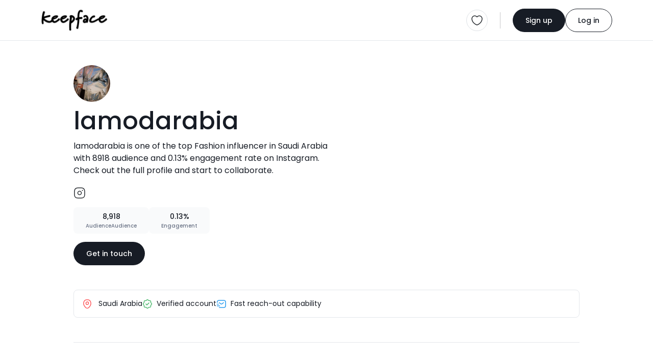

--- FILE ---
content_type: text/html; charset=UTF-8
request_url: https://keepface.com/lamodarabia&account=instagram-5479&sort_by=-updated_date&lang=ge
body_size: 15856
content:
<html lang="en">

<head>
    <meta charset="utf-8" />
    <meta name="robots" content="noindex, follow" />
    
    <meta name="viewport" content="width=device-width,initial-scale=1,shrink-to-fit=no" /> 
    <meta name="description" content="lamodarabia is one of the top Fashion influencer  in Saudi Arabia with 8918 audience  and 0.13% engagement rate  on Instagram. Check out the full profile and start to collaborate." />
    <meta name="author" content="Keepface" />
    <meta name="keywords" content="azerbaijan, baku, gyanja, sumqayit, shaki, quba, gabala, sheki, caspian, azeri, female, woman, ladies, girls, women, femalecreators, influencers, azeriinfluencer, creator, blogger, vlogger, fashion, beauty, lifestyle, culture, foodie, travel, style, modern, traditions, heritage, trendsetters, empowerment, stories, community, bakuvibes, caucasus, azerilife, local, digital, social, youth, trend, media, azeriwomen, urban, modernwomen, startup, business, creativity, storytelling, inspiration, rolemodel, mom, sister, family, education, wellness, fitness, music, event" />

    <meta property="og:url" content="https://keepface.com/lamodarabia" />
    <meta property="og:type" content="website" />
    <meta property="og:title" content="lamodarabia, Fashion - Saudi Arabia | Keepface" />
    <meta property="og:description" content="lamodarabia is one of the top Fashion influencer  in Saudi Arabia with 8918 audience  and 0.13% engagement rate  on Instagram. Check out the full profile and start to collaborate." />
    <meta property="og:image" content="https://keepface.com/uploads/influencer/influencer_10095/channels/5c6f61230ba55.jpg" />
    <meta property="og:site_name" content="Keepface | Global Influencer Marketing Platform" />

    <meta property="fb:app_id" content="1485890245050019" />

    <meta name="twitter:site" content="@keepface_global" />
    <meta name="twitter:title" content="lamodarabia, Fashion - Saudi Arabia | Keepface" />
    <meta name="twitter:description" content="lamodarabia is one of the top Fashion influencer  in Saudi Arabia with 8918 audience  and 0.13% engagement rate  on Instagram. Check out the full profile and start to collaborate." />
    <meta name="twitter:url" content="https://keepface.com/lamodarabia" />
    <meta name="twitter:image:src" content="https://keepface.com/uploads/influencer/influencer_10095/channels/5c6f61230ba55.jpg" />
    <meta name="twitter:card" content="summary_large_image">
    <meta name="twitter:creator" content="@keepface_global">
    <meta name="twitter:image:alt" content="lamodarabia, Fashion - Saudi Arabia | Keepface" />

    <title>lamodarabia, Fashion - Saudi Arabia | Keepface</title>
    
    <link rel="canonical" href="https://keepface.com/lamodarabia" />

    <link rel="shortcut icon" href="https://keepface.com/list-discovery/assets/img/favicon.ico?v=2" />

    <!-- stylesheet -->
    <link href="https://keepface.com/list-discovery/assets/css/bootstrap.min.css" rel="stylesheet" />
    <link href="https://keepface.com/list-discovery/assets/css/burger.css" rel="stylesheet" />
    <link href="https://keepface.com/list-discovery/assets/css/font-icons.min.css" rel="stylesheet" />
    <link href="https://keepface.com/list-discovery/assets/css/animate.css" rel="stylesheet" />
    <link href="https://keepface.com/list-discovery/assets/css/select2.min.css" rel="stylesheet" />
    <link href="https://keepface.com/list-discovery/assets/css/select2-bootstrap-5-theme.min.css" rel="stylesheet" />
    <link href="https://keepface.com/list-discovery/assets/css/select2-bootstrap-5-theme.rtl.min.css" rel="stylesheet" />
    <link href="https://keepface.com/list-discovery/assets/css/owl.carousel.min.css" rel="stylesheet" />

    <link href="https://keepface.com/list-discovery/assets/css/main.css?v=1768954088" rel="stylesheet" />
    <link href="https://keepface.com/list-discovery/assets/css/style.css?v=1768954088" rel="stylesheet" />


    <!-- Google Tag Manager -->
    <script>(function(w,d,s,l,i){w[l]=w[l]||[];w[l].push({'gtm.start':
    new Date().getTime(),event:'gtm.js'});var f=d.getElementsByTagName(s)[0],
    j=d.createElement(s),dl=l!='dataLayer'?'&l='+l:'';j.async=true;j.src=
    'https://www.googletagmanager.com/gtm.js?id='+i+dl;f.parentNode.insertBefore(j,f);
    })(window,document,'script','dataLayer','GTM-W6SRCWL');</script>
    <!-- End Google Tag Manager -->
        
    <!-- Hotjar -->
    <script>
      (function(h,o,t,j,a,r){
          h.hj=h.hj||function(){(h.hj.q=h.hj.q||[]).push(arguments)};
          h._hjSettings={hjid:300387,hjsv:6};
          a=o.getElementsByTagName('head')[0];
          r=o.createElement('script');r.async=1;
          r.src=t+h._hjSettings.hjid+j+h._hjSettings.hjsv;
          a.appendChild(r);
      })(window,document,'https://static.hotjar.com/c/hotjar-','.js?sv=');
    </script>
 
    <script type="text/javascript"> 
        var MAIN_PAGE = "https://keepface.com/list-discovery/";
                
        var DOMAIN = 'https://keepface.com/';
        var UPLOADS = "https://keepface.com/";
        var PageRouting = '';
    </script>    


</head>

<body>

    <!-- Google Tag Manager (noscript) -->
    <noscript><iframe src="https://www.googletagmanager.com/ns.html?id=GTM-W6SRCWL"
                    height="0" width="0" style="display:none;visibility:hidden"></iframe></noscript>
    <!-- End Google Tag Manager (noscript) -->

    <!-- start page loading -->
    <!-- <div class='Loading Loading--with-background' style="display: flex">
        <div class='Loading__background'></div>
        <div class='Loading__content'>
            <div class='loader example-2 mb-3'>
                <img
                    src="https://keepface.com/list-discovery/assets/img/keepface-mini.png"
                    alt='keepface'
                />
                <div class='loader loader-2'></div>
                <div class='loader loader-2'></div>
            </div>
            <p class='Loading__txt1 mb-0 hidden'>AI is analysing your campaign description....</p>
            <p class='Loading__txt2 mb-0 hidden'>AI is generating new content tailored for influencers....</p>
        </div>
    </div> -->
    <!-- end page loading -->
    

    <header>
        <nav class="navbar navbar-expand-lg bg-white pt-3 pb-3 bg-white">
            <div class="container-fluid">
                <a href="https://keepface.com/list-discovery/" class="navbar-brand kf-navbar-brand" aria-label="keepface" title="keepface"> 
                    <img src="https://keepface.com/list-discovery/assets/img/keepface-logo.svg" alt="keepface" />
                </a>  
                <div class="d-lg-none d-flex align-items-center justify-content-end gap-3">
                                        <a href="https://keepface.com/list-discovery/favorite.php" class="border rounded-circle p-1 p-sm-2 position-relative d-flex align-items-center justify-content-center" aria-label="favorite" title="favorite">
                            <img src="https://keepface.com/list-discovery/assets/img/icons/heart.svg" alt="favorite">
                                                    <span class="fav-btn-count fw-medium d-flex align-items-center justify-content-center rounded-pill hidden" x-name="favorite-count"></span>
                                            </a>
                    <div class="vr kf-vr d-none d-xl-flex mx-lg-4"></div>
                    <button class="navbar-toggler kf-navbar-toggler rounded-circle p-1 p-sm-2" id="navbar-toggle" type="button"  data-bs-toggle="offcanvas" data-bs-target="#offcanvasNavbar" aria-controls="offcanvasNavbar" aria-label="Toggle navigation">
                        <span class="navbar-toggler-icon"></span>
                    </button>
                </div>
                <div class="collapse navbar-collapse offcanvas offcanvas-end" tabindex="-1" id="offcanvasNavbar" aria-labelledby="offcanvasNavbarLabel">
                    <div class="d-flex align-items-center flex-fill">
                                                <!-- <ul class="navbar-nav kf-navbar-nav me-4 gap-4">
                            <li class="nav-item">
                                <a href="https://keepface.com/site/en/case-studies/" class="nav-link" aria-current="page" aria-label="Case Studies" title="Case Studies">Case Studies</a>
                            </li>
                            <li class="nav-item">
                                <a href="https://keepface.com/site/en/blog/" class="nav-link" aria-current="page" aria-label="Blog" title="Blog">Blog</a>
                            </li>
                        </ul>      -->
                    </div>

                    <hr class="d-lg-none w-100">

                    <div class="d-flex d-lg-none w-100 gap-4">
                        <div class="kf-nav-box">
                            <h5 class="kf-nav-ttl fw-normal mb-3">Language</h5>
                            <div class="dropdown kf-dropdown d-flex align-items-center">
                                <select class="form-control lang-select" name="Language" x-name="site-language" x-select-2>
                                    
                <option value="us"  x-id="en" c-short="USA" currency="149"> English </option>
                <option value="az"  x-id="az" c-short="AZ" currency="10"> Azerbaijan </option>
                <option value="tr"  x-id="tr" c-short="TR" currency="143"> Turkish </option>
                <option value="ru"  x-id="ru" c-short="RU" currency="121"> Russian </option> 
                                                </select> 
                            </div>
                        </div>
                        <div class="kf-nav-box">
                            <h5 class="kf-nav-ttl fw-normal mb-3">Currency</h5>
                            <div class="dropdown kf-dropdown d-flex align-items-center">
                                <select class="form-control" id="currency-select-nav"  x-name="site-currency" name="Currency" x-select-2>

                        <option  value="1">AED</option>
                        <option  value="10">AZN</option>
                        <option  value="49">EURO</option>
                        <option  value="119">RON</option>
                        <option  value="143">TL</option>
                        <option  value="121">RUB</option>
                        <option selected value="149">USD</option>
                                
                                </select>

                                </select>
                            </div>
                        </div> 
                    </div>

                    <hr class="d-lg-none w-100">

                    <div class="d-flex align-items-center kf-nav-r">
                        <a href="/list-discovery/favorite.php" class="border rounded-circle p-2 position-relative" aria-label="favorite" title="favorite">
                            <img src="https://keepface.com/list-discovery/assets/img/icons/heart.svg" alt="favorite">
                                                    <span class="fav-btn-count fw-medium d-flex align-items-center justify-content-center rounded-pill hidden" x-name="favorite-count"></span>
                        
                        </a>
                        <div class="vr kf-vr mx-lg-4"></div>

                        
                            <div class="d-flex align-items-center kf-nav-act">
                                <a href="https://keepface.com/list-discovery/register-type.php" class="btn btn-primary kf-btn-primary btn-sm rounded-pill" aria-label="Sign up" title="Sign up">Sign up</a>
                                <a href="https://keepface.com/list-discovery/login.php" class="btn btn-outline-primary btn-sm kf-btn-outline-primary rounded-pill" aria-label="Log in" title="Log in">Log in</a>
                            </div>
                                            </div>
                </div>
            </div>
        </nav>
    </header>
    
    
    <div class="position-fixed start-50 top-0 mt-2 translate-middle-x kf-toast" id="notification-alert">
    </div>


<script>    

    function setCookie (key, val) {    
        window.document.cookie = key+'='+val;
    }


</script>


    <div class="bg-gray">
        <div class="container-fluid">
            
            <!-- start content -->
            <div class="kf-content kf-content-in">
    
                <!-- list in content top -->
                <div class="list-in-content d-flex align-items-start justify-content-between flex-wrap mt-5">
                    <div class="list-in-content-r mb-5">
                        <div class="d-flex align-items-center">
                            <div class="d-flex align-items-center">
                                <div class="inf-p-available mr-10px position-relative">
                                    <div class="inf-p-avatar"> 
                                        
                                        <img data-src="https://keepface.com/uploads/influencer/influencer_10095/channels/5c6f61230ba55.jpg" src="https://keepface.com/list-discovery/assets/img/lazy-pholder.gif" loading="lazy" alt="lamodarabia" title="lamodarabia"
                                        class="rounded-circle w-100 h-100">

                                    </div>
                                    <!-- <span class="kf-avatar-status kf-avatar-status-on rounded-circle me-1 mb-1"></span> -->
                                </div>
                                <!-- <div class="d-flex flex-column align-items-start row-gap-2">
                                    <span class="inf-p-pro rounded-1 fw-medium d-inline-block">PRO</span>
                                    <span class="inf-p-on rounded-1 fw-medium d-inline-block">Available</span>
                                </div> -->
                            </div>
                        </div>
                        <h1 class="inf-p-ttl fw-medium mt-1">lamodarabia</h1>
                        <p class="inf-p-bio mt-1">lamodarabia is one of the top Fashion influencer  in Saudi Arabia with 8918 audience  and 0.13% engagement rate  on Instagram. Check out the full profile and start to collaborate.</p>
                        <div class="d-flex align-items-center gap-3 inf-p-social mb-3">
                                                            <a href="https://instagram.com/lamodarabia" target="_blank" title="instagram.com">
                                    <img src="https://keepface.com/list-discovery/assets/img/icons/instagram-black.svg" alt="">
                                </a>
                                                        <!-- <a href="" target="_blank">
                                <img src="https://keepface.com/list-discovery/assets/img/icons/tiktok.svg" alt="tiktok">
                            </a>
                            <a href="" target="_blank">
                                <img src="https://keepface.com/list-discovery/assets/img/icons/telegram.svg" alt="telegram">
                            </a> -->
                        </div>
                        <!-- <div class="inf-p-badge d-flex align-items-center">
                            <div class="inf-p-badge-btn px-3 py-2 d-flex align-items-center justify-content-center gap-2">
                                <img src="https://keepface.com/list-discovery/assets/img/icons/cup.svg" alt="top rated" /> Top rated
                            </div>
                        </div> -->
                        <!-- <div class="inf-p-copy">
                            <img src="https://keepface.com/list-discovery/assets/img/icons/link.svg" alt="link" />
                            <div class="vr kf-vr mx-2"></div>
                            <span>keepface.com/kendalljenner</span>
                            <div class="vr kf-vr mx-2"></div>
                            <button class="btn btn-link">copy</button>
                        </div> -->
                        <div class="d-flex align-items-center mt-3 gap-3">
                            <!-- <div class="inf-details d-flex align-items-center justify-content-center">
                                <div class="inf-rate d-flex align-items-center fw-medium">
                                    <img src="https://keepface.com/list-discovery/assets/img/icons/star-full.svg" alt="">
                                    <span class="inf-rate__num">4.8</span>
                                </div>
                                <div class="vr kf-vr d-none d-lg-flex"></div>
                            </div> -->
                            <!-- <div class="inf-p-stats d-flex align-items-center justify-content-center gap-2 py-3 px-4">
                                <div class="inf-campaign d-flex align-items-center gap-1 fw-medium">
                                    <img src="https://keepface.com/list-discovery/assets/img/icons/briefcase.svg" alt=""> 28
                                </div>
                                <span class="inf-p-status fw-medium">Hired</span>
                            </div> -->
                            <div class="inf-p-stats text-center py-2 px-4">
                                <span class="inf-p-stats-num d-inline-block fw-medium">8,918</span>
                                <p class="inf-p-stats-label mb-0 fw-medium">AudienceAudience</p>
                            </div>
                            <div class="inf-p-stats text-center py-2 px-4">
                                <span class="inf-p-stats-num d-inline-block fw-medium">0.13%</span>
                                <p class="inf-p-stats-label mb-0 fw-medium">Engagement</p>
                            </div>
                        </div>
                        <a href="https://keepface.com/list-discovery/signup-brand.php?join=e36044&utm_source=collaborate_button&utm_medium=profile&utm_campaign=public_profile&utm_content=button" class="btn btn-primary kf-btn-primary btn-sm rounded-pill mt-3">Get in touch</a>                    
                    </div>
                    <div class="list-in-cover position-relative rounded-4 mb-5">
                        <img data-src="https://instagram.faep4-2.fna.fbcdn.net/v/t51.2885-15/e35/264103175_622746748971797_987075888275081824_n.jpg?_nc_ht=instagram.faep4-2.fna.fbcdn.net&_nc_cat=105&_nc_ohc=Zf4WlK6HQ64AX-Y-V_p&edm=ABfd0MgBAAAA&ccb=7-4&oh=00_AT9oyZS48tzXqICtx7OFLl8YWk9FuwTH_jmL0M2WnMg2BA&oe=61F5844C&_nc_sid=7bff83" onerror="this.src='https://keepface.com/list-discovery/assets/img/no-found-placeholder.png'" src="https://keepface.com/list-discovery/assets/img/lazy-pholder.gif" loading="lazy" alt="list-cover" class="w-100 h-100 rounded-4">
                    </div>
                </div>
                <div class="inf-p-opt d-flex align-items-center flex-wrap p-3">
                    <div class="inf-p-opt-item">
                        <img src="https://keepface.com/list-discovery/assets/img/icons/location.svg" alt="location" class="me-2" />
                         
                            Saudi Arabia                                                
                    </div>
                    <!-- <div class="inf-p-opt-item">
                        <img src="https://keepface.com/list-discovery/assets/img/icons/crown.svg" alt="mega" class="me-2" />Mega influencer                    </div> -->
                    <div class="inf-p-opt-item">
                        <img src="https://keepface.com/list-discovery/assets/img/icons/verify.svg" alt="verify" class="me-2" />Verified account                    </div>
                    <!-- <div class="inf-p-opt-item">
                        <img src="https://keepface.com/list-discovery/assets/img/icons/perc-sq.svg" alt="low-eng-rate" class="me-2" />Low engagement rate                    </div> -->
                    <div class="inf-p-opt-item">
                        <img src="https://keepface.com/list-discovery/assets/img/icons/sms-track.svg" alt="fast-reach-out" class="me-2" />Fast reach-out capability                    </div>
                    <!-- <div class="inf-p-opt-item">
                        <img src="https://keepface.com/list-discovery/assets/img/icons/arrow-up.svg" alt="high-demand" class="me-2" />High demand                    </div> -->
                </div>

                <hr class="my-5">
                
                <div class="inf-p-catg mb-5">
                    <div class="inf-p-catg-card p-4 bg-white rounded-4">
                        <h2 class="inf-p-catg-ttl fw-semibold mb-4 pb-2">Niche categories</h2>
                        <div class="inf-p-catg-row">
                                                            <h3 class="inf-p-catg-name fw-medium mb-3">Fashion</h3>
                                <!-- <div class="d-flex align-items-center gap-2 flex-wrap">
                                    <span class="inf-p-tag rounded-pill">Fashion</span>
                                    <span class="inf-p-tag rounded-pill">Luxury lifestyle</span>
                                    <span class="inf-p-tag rounded-pill">Beauty</span>
                                    <span class="inf-p-tag rounded-pill">Makeup</span>
                                    <span class="inf-p-tag rounded-pill">Training & Spa</span>
                                </div> -->
                                <hr class="my-3">

                                                            <h3 class="inf-p-catg-name fw-medium mb-3">Lifestyle</h3>
                                <!-- <div class="d-flex align-items-center gap-2 flex-wrap">
                                    <span class="inf-p-tag rounded-pill">Fashion</span>
                                    <span class="inf-p-tag rounded-pill">Luxury lifestyle</span>
                                    <span class="inf-p-tag rounded-pill">Beauty</span>
                                    <span class="inf-p-tag rounded-pill">Makeup</span>
                                    <span class="inf-p-tag rounded-pill">Training & Spa</span>
                                </div> -->
                                <hr class="my-3">

                                                            <h3 class="inf-p-catg-name fw-medium mb-3"></h3>
                                <!-- <div class="d-flex align-items-center gap-2 flex-wrap">
                                    <span class="inf-p-tag rounded-pill">Fashion</span>
                                    <span class="inf-p-tag rounded-pill">Luxury lifestyle</span>
                                    <span class="inf-p-tag rounded-pill">Beauty</span>
                                    <span class="inf-p-tag rounded-pill">Makeup</span>
                                    <span class="inf-p-tag rounded-pill">Training & Spa</span>
                                </div> -->
                                <hr class="my-3">

                                                        
                        </div>
                    </div>                    
                </div>

                <section class="inf-portfolio pt-4 mb-4">
                    <div class="section-header d-flex align-items-center flex-wrap gap-4">
                        <div class="section-header-content d-flex flex-column flex-fill">
                            <h2 class="section-ttl fw-semibold mb-10px">Portfolio</h2>
                            <p class="section-subttl mb-0">Standout projects making waves around the web</p>
                        </div>
                    </div>    
                    
                    <div class="row">
                        
<script type="text/javascript">
    var time = 0;
    var Myinterval;

    function blocker(id) { 

        // console.log(id, time);

        // if( time > 18 ) {
        //     clearTimeout(Myinterval);
        //     return false;
        // }

        var elem = document.getElementById(id); 

        // console.log(elem, "elem!=undefined", elem==undefined, elem==null)

        if(elem==undefined  || elem==null)  return false;


        var newObj = MyOwnArray[time]; 

        // console.log(elem, MyOwnArray, time, newObj);

        var parentNodes = elem.parentNode; 
        
        // elem.parentNode.insertBefore(newObj, elem);



        if(newObj != undefined)
            parentNodes.innerHTML += newObj;

        elem.remove();


        if(window.jQuery) {
            console.log('loaded');

            if(jQuery().lightGallery) {

            }

            if(jQuery().masonry) {
                /*$('.grid').masonry({
                    itemSelector: '.grid-item',
                    // columnWidth: '.grid-item',
                    gutter: 0,
                    percentPosition: true,
                    transitionDuration: 0,
                    // columnWidth: 310
                });*/

                var column_width = ($(window).width()-$('#left_sidebar').width() - 160) / 3;

                // $('.Dashboard-channel-timeline-thumb').css('width', column_width);
                $('#postContainer').addClass('h-auto');
            }
        }

        window.dispatchEvent(new Event('resize'));

        // if(elem != undefined && elem!=null && parentNodes!=null)
            // parentNodes.removeChild(elem); 

        time++;

        /*Myinterval = setTimeout(function(){

            var block_elem = document.getElementsByClassName("blocker-block-elemets");

            for (var i = block_elem.length - 1; i >= 0; i--) {
                block_elem[i].style.position = 'relative';
                block_elem[i].style.left = '';
                block_elem[i].style.top = '';
                if(i == 9)
                {
                    block_elem[i].remove();
                }
            }

            setTimeout(function(){


                // $('.grid').masonry({
                //     itemSelector: '.grid-item',
                //     // columnWidth: '.grid-item',
                //     gutter: 0,
                //     percentPosition: true,
                //     transitionDuration: 0,
                //     columnWidth: 310
                // });

                var column_width = ($(window).width()-$('#left_sidebar').width() - 160) / 3;

                $('.Dashboard-channel-timeline-thumb').css('width', column_width);
                $('#postContainer').addClass('h-auto');

                // $(".lightgallery").lightGallery({
                //     selector: '.lg-item',
                //     thumbnail: true,
                // });

                //$('#loading_box').fadeOut();

                // window.dispatchEvent(new Event('resize'));



            }, 300)


        } ,600)*/



    }
</script>



    
    <div class="col-sm-6 col-md-4 col-xl-3 " id="30792960">
    <div class="inf-portfolio-card">
                <div class="attachment-mini-slider kf-card-thumb post-carousel owl-carousel kf-owl">
                                <figure class="inf-portfolio-cover mb-0">
                                    <img data-src="https://instagram.faep4-2.fna.fbcdn.net/v/t51.2885-15/e35/264103175_622746748971797_987075888275081824_n.jpg?_nc_ht=instagram.faep4-2.fna.fbcdn.net&_nc_cat=105&_nc_ohc=Zf4WlK6HQ64AX-Y-V_p&edm=ABfd0MgBAAAA&ccb=7-4&oh=00_AT9oyZS48tzXqICtx7OFLl8YWk9FuwTH_jmL0M2WnMg2BA&oe=61F5844C&_nc_sid=7bff83" onerror="https://keepface.com/list-discovery/assets/img/no-cover-placeholder.png" src="https://keepface.com/list-discovery/assets/img/lazy-pholder.gif" loading="lazy" alt="image" class="w-100 h-100 inf-portfolio-post-cover" />
                                    <img src="https://keepface.com/list-discovery/assets/img/icons/gallery.svg" class="inf-portfolio-type-icon" />
                                </figure>
                                <figure class="inf-portfolio-cover mb-0">
                                    <img data-src="https://instagram.faep4-2.fna.fbcdn.net/v/t51.2885-15/e35/264832685_914768299404520_2173738628111409325_n.jpg?_nc_ht=instagram.faep4-2.fna.fbcdn.net&_nc_cat=104&_nc_ohc=T_qXszVIRNEAX9DWYoW&edm=ABfd0MgBAAAA&ccb=7-4&oh=00_AT8aHm01KQdqLs0j2iFsIJv2IBAxcssGnjkX6P6hqGwNEA&oe=61F59319&_nc_sid=7bff83" onerror="https://keepface.com/list-discovery/assets/img/no-cover-placeholder.png" src="https://keepface.com/list-discovery/assets/img/lazy-pholder.gif" loading="lazy" alt="image" class="w-100 h-100 inf-portfolio-post-cover" />
                                    <img src="https://keepface.com/list-discovery/assets/img/icons/gallery.svg" class="inf-portfolio-type-icon" />
                                </figure>
                                <figure class="inf-portfolio-cover mb-0">
                                    <img data-src="https://instagram.faep4-3.fna.fbcdn.net/v/t51.2885-15/e35/264480624_926887817944011_5531793253743980108_n.jpg?_nc_ht=instagram.faep4-3.fna.fbcdn.net&_nc_cat=103&_nc_ohc=L-I0ENCmUPEAX-s933U&edm=ABfd0MgBAAAA&ccb=7-4&oh=00_AT-lnSxMkPWlvvnmjwStw-KdhpaplP7iSYaene6uVmvb_w&oe=61F61CC1&_nc_sid=7bff83" onerror="https://keepface.com/list-discovery/assets/img/no-cover-placeholder.png" src="https://keepface.com/list-discovery/assets/img/lazy-pholder.gif" loading="lazy" alt="image" class="w-100 h-100 inf-portfolio-post-cover" />
                                    <img src="https://keepface.com/list-discovery/assets/img/icons/gallery.svg" class="inf-portfolio-type-icon" />
                                </figure>
                                <figure class="inf-portfolio-cover mb-0">
                                    <img data-src="https://instagram.faep4-2.fna.fbcdn.net/v/t51.2885-15/e35/264953950_1075241756554637_4744462275876340129_n.jpg?_nc_ht=instagram.faep4-2.fna.fbcdn.net&_nc_cat=105&_nc_ohc=H4LgittSl1sAX9JAQ5_&edm=ABfd0MgBAAAA&ccb=7-4&oh=00_AT_ulJcQ-cQATjHepYbxT8BsnRlOUEDnPxjipE83X6XyDw&oe=61F621E7&_nc_sid=7bff83" onerror="https://keepface.com/list-discovery/assets/img/no-cover-placeholder.png" src="https://keepface.com/list-discovery/assets/img/lazy-pholder.gif" loading="lazy" alt="image" class="w-100 h-100 inf-portfolio-post-cover" />
                                    <img src="https://keepface.com/list-discovery/assets/img/icons/gallery.svg" class="inf-portfolio-type-icon" />
                                </figure>
                                <figure class="inf-portfolio-cover mb-0">
                                    <img data-src="https://instagram.faep4-3.fna.fbcdn.net/v/t51.2885-15/e35/263877095_136429655414365_2640720600536725894_n.jpg?_nc_ht=instagram.faep4-3.fna.fbcdn.net&_nc_cat=101&_nc_ohc=OYzyvsKTdZEAX_bUMSG&edm=ABfd0MgBAAAA&ccb=7-4&oh=00_AT8c71TNvWFSY9K4jeNfW124J4rJJ7sMiBZyPnnZ7v2H0w&oe=61F4E00E&_nc_sid=7bff83" onerror="https://keepface.com/list-discovery/assets/img/no-cover-placeholder.png" src="https://keepface.com/list-discovery/assets/img/lazy-pholder.gif" loading="lazy" alt="image" class="w-100 h-100 inf-portfolio-post-cover" />
                                    <img src="https://keepface.com/list-discovery/assets/img/icons/gallery.svg" class="inf-portfolio-type-icon" />
                                </figure>
                                <figure class="inf-portfolio-cover mb-0">
                                    <img data-src="https://instagram.faep4-2.fna.fbcdn.net/v/t51.2885-15/e35/264145138_230646385866706_2970507830306276835_n.jpg?_nc_ht=instagram.faep4-2.fna.fbcdn.net&_nc_cat=110&_nc_ohc=i9iijlkdVcAAX-vZqdr&edm=ABfd0MgBAAAA&ccb=7-4&oh=00_AT-bTIAqiRMQ8iySCjL1R8gREUjp6cYxGZzHIbVACDNu9g&oe=61F522F7&_nc_sid=7bff83" onerror="https://keepface.com/list-discovery/assets/img/no-cover-placeholder.png" src="https://keepface.com/list-discovery/assets/img/lazy-pholder.gif" loading="lazy" alt="image" class="w-100 h-100 inf-portfolio-post-cover" />
                                    <img src="https://keepface.com/list-discovery/assets/img/icons/gallery.svg" class="inf-portfolio-type-icon" />
                                </figure>
                                <figure class="inf-portfolio-cover mb-0">
                                    <img data-src="https://instagram.faep4-2.fna.fbcdn.net/v/t51.2885-15/e35/264540541_450830206512323_5619492104791680640_n.jpg?_nc_ht=instagram.faep4-2.fna.fbcdn.net&_nc_cat=111&_nc_ohc=73-aQ7-_qd8AX8l7CNS&edm=ABfd0MgBAAAA&ccb=7-4&oh=00_AT9Dac6yIJfvE2Q2AP6SouyYgVhSYclBW9AkhzLWb0Xf2A&oe=61F62B88&_nc_sid=7bff83" onerror="https://keepface.com/list-discovery/assets/img/no-cover-placeholder.png" src="https://keepface.com/list-discovery/assets/img/lazy-pholder.gif" loading="lazy" alt="image" class="w-100 h-100 inf-portfolio-post-cover" />
                                    <img src="https://keepface.com/list-discovery/assets/img/icons/gallery.svg" class="inf-portfolio-type-icon" />
                                </figure>
                                <figure class="inf-portfolio-cover mb-0">
                                    <img data-src="https://instagram.faep4-3.fna.fbcdn.net/v/t51.2885-15/e35/264246149_255925229864540_2937187135142976939_n.jpg?_nc_ht=instagram.faep4-3.fna.fbcdn.net&_nc_cat=108&_nc_ohc=JUPNf_ubRsEAX_mn7As&edm=ABfd0MgBAAAA&ccb=7-4&oh=00_AT95uHxXVzuLOowjr-EQMJkhLPvRQ3Zmgv5w_OHyRnQc3A&oe=61F50E46&_nc_sid=7bff83" onerror="https://keepface.com/list-discovery/assets/img/no-cover-placeholder.png" src="https://keepface.com/list-discovery/assets/img/lazy-pholder.gif" loading="lazy" alt="image" class="w-100 h-100 inf-portfolio-post-cover" />
                                    <img src="https://keepface.com/list-discovery/assets/img/icons/gallery.svg" class="inf-portfolio-type-icon" />
                                </figure>
                                <figure class="inf-portfolio-cover mb-0">
                                    <img data-src="https://instagram.faep4-2.fna.fbcdn.net/v/t51.2885-15/e35/264564051_3041563702778649_144511642646330269_n.jpg?_nc_ht=instagram.faep4-2.fna.fbcdn.net&_nc_cat=109&_nc_ohc=4zJgKgzQTRUAX_1YSXV&edm=ABfd0MgBAAAA&ccb=7-4&oh=00_AT-F5q-TSBcRB1x_KLI9a0d1s650UiqPs8ea5Fr6_8-PJg&oe=61F538C1&_nc_sid=7bff83" onerror="https://keepface.com/list-discovery/assets/img/no-cover-placeholder.png" src="https://keepface.com/list-discovery/assets/img/lazy-pholder.gif" loading="lazy" alt="image" class="w-100 h-100 inf-portfolio-post-cover" />
                                    <img src="https://keepface.com/list-discovery/assets/img/icons/gallery.svg" class="inf-portfolio-type-icon" />
                                </figure>
                                <figure class="inf-portfolio-cover mb-0">
                                    <img data-src="https://instagram.faep4-2.fna.fbcdn.net/v/t51.2885-15/e35/264109107_1337062596734371_5431574357630621138_n.jpg?_nc_ht=instagram.faep4-2.fna.fbcdn.net&_nc_cat=107&_nc_ohc=2fPcNh6eBqkAX_Xn_8q&edm=ABfd0MgBAAAA&ccb=7-4&oh=00_AT-AIB8exjB8sIH2gA93oGPDc7-y9r9S0ltluCbkxucbLw&oe=61F4FAAC&_nc_sid=7bff83" onerror="https://keepface.com/list-discovery/assets/img/no-cover-placeholder.png" src="https://keepface.com/list-discovery/assets/img/lazy-pholder.gif" loading="lazy" alt="image" class="w-100 h-100 inf-portfolio-post-cover" />
                                    <img src="https://keepface.com/list-discovery/assets/img/icons/gallery.svg" class="inf-portfolio-type-icon" />
                                </figure> 
                </div> 
        
        <div class="kf-card-content">
            <h3 class="inf-portfolio__name fw-medium mb-3">إطلالات النجوم في مهرجان البحر الاحمر السينمائي الدولي الأول في المملكة.

@moalturki @redseafilm 
#movies #cinema #saudiarabia 
#مهرجان_البحر_الأحمر_السينمائي_الدولي 
#redseaiff21</h3>
            <div class="d-flex align-items-center justify-content-between gap-3 inf-portfolio-post-act">
                <a href="https://instagram.com/p/CXLDicAsl1a/" target="_blank" class="inf-portfolio-post-date">2021-12-07</a>
                <div class="d-flex align-items-center justify-content-between gap-1 inf-portfolio-post-like">
                    <img src="https://keepface.com/list-discovery/assets/img/icons/like-black.svg" />32 
                </div>
            </div>
        </div>  

        </div>
    </div>
    
    <div class="col-sm-6 col-md-4 col-xl-3 " id="30792961">
    <div class="inf-portfolio-card">
                <div class=" kf-card-thumb post-carousel owl-carousel kf-owl">
                                <figure class="inf-portfolio-cover mb-0">
                                    <img data-src="https://instagram.faep4-2.fna.fbcdn.net/v/t51.2885-15/e35/264183396_379823140499501_4599081040590166581_n.jpg?_nc_ht=instagram.faep4-2.fna.fbcdn.net&_nc_cat=105&_nc_ohc=leW1fU-t3hUAX_bjyrd&edm=ABfd0MgBAAAA&ccb=7-4&oh=00_AT8WQmZsFKsSl0-XOaG2vv7gUffCpsXCqRkfh-eTCALsvA&oe=61F52E8D&_nc_sid=7bff83" onerror="https://keepface.com/list-discovery/assets/img/no-cover-placeholder.png" src="https://keepface.com/list-discovery/assets/img/lazy-pholder.gif" loading="lazy" alt="image" class="w-100 h-100 inf-portfolio-post-cover" />
                                    <img src="https://keepface.com/list-discovery/assets/img/icons/gallery.svg" class="inf-portfolio-type-icon" />
                                </figure> 
                </div> 
        
        <div class="kf-card-content">
            <h3 class="inf-portfolio__name fw-medium mb-3">#مهرجان_البحر_الأحمر_السينمائي_الدولي 
#redseaiff21</h3>
            <div class="d-flex align-items-center justify-content-between gap-3 inf-portfolio-post-act">
                <a href="https://instagram.com/p/CXLDJ0iMLh6/" target="_blank" class="inf-portfolio-post-date">2021-12-07</a>
                <div class="d-flex align-items-center justify-content-between gap-1 inf-portfolio-post-like">
                    <img src="https://keepface.com/list-discovery/assets/img/icons/like-black.svg" />11 
                </div>
            </div>
        </div>  

        </div>
    </div>
    
    <div class="col-sm-6 col-md-4 col-xl-3 " id="30792962">
    <div class="inf-portfolio-card">
                <div class="attachment-mini-slider kf-card-thumb post-carousel owl-carousel kf-owl">
                                <figure class="inf-portfolio-cover mb-0">
                                    <img data-src="https://instagram.faep4-2.fna.fbcdn.net/v/t51.2885-15/e35/264379749_6588911324516051_7240251783923616204_n.jpg?_nc_ht=instagram.faep4-2.fna.fbcdn.net&_nc_cat=111&_nc_ohc=JHn7cE6nyxIAX8yHrjI&edm=ABfd0MgBAAAA&ccb=7-4&oh=00_AT-R_8IdUKCeDMqv6iiIJVRV_sSgFVicMb_aXCixxZq0Nw&oe=61F6477A&_nc_sid=7bff83" onerror="https://keepface.com/list-discovery/assets/img/no-cover-placeholder.png" src="https://keepface.com/list-discovery/assets/img/lazy-pholder.gif" loading="lazy" alt="image" class="w-100 h-100 inf-portfolio-post-cover" />
                                    <img src="https://keepface.com/list-discovery/assets/img/icons/gallery.svg" class="inf-portfolio-type-icon" />
                                </figure>
                                <figure class="inf-portfolio-cover mb-0">
                                    <img data-src="https://instagram.faep4-3.fna.fbcdn.net/v/t51.2885-15/e35/264318056_307876801197054_7159346055884514675_n.jpg?_nc_ht=instagram.faep4-3.fna.fbcdn.net&_nc_cat=106&_nc_ohc=-YM368Y6UKUAX954Eil&edm=ABfd0MgBAAAA&ccb=7-4&oh=00_AT_RV1fq7uUiondKJAe86dqIM507WpylslI_d5hGrqmHfA&oe=61F4E5E7&_nc_sid=7bff83" onerror="https://keepface.com/list-discovery/assets/img/no-cover-placeholder.png" src="https://keepface.com/list-discovery/assets/img/lazy-pholder.gif" loading="lazy" alt="image" class="w-100 h-100 inf-portfolio-post-cover" />
                                    <img src="https://keepface.com/list-discovery/assets/img/icons/gallery.svg" class="inf-portfolio-type-icon" />
                                </figure>
                                <figure class="inf-portfolio-cover mb-0">
                                    <img data-src="https://instagram.faep4-2.fna.fbcdn.net/v/t51.2885-15/e35/263971130_716081979352702_7083132061140606732_n.jpg?_nc_ht=instagram.faep4-2.fna.fbcdn.net&_nc_cat=110&_nc_ohc=4hmltWrKjxQAX_Kbc06&edm=ABfd0MgBAAAA&ccb=7-4&oh=00_AT_k267vjeFQhQYzxTuV8kOk-qYHNpsiI6PwKi2SiCWnBQ&oe=61F53E2A&_nc_sid=7bff83" onerror="https://keepface.com/list-discovery/assets/img/no-cover-placeholder.png" src="https://keepface.com/list-discovery/assets/img/lazy-pholder.gif" loading="lazy" alt="image" class="w-100 h-100 inf-portfolio-post-cover" />
                                    <img src="https://keepface.com/list-discovery/assets/img/icons/gallery.svg" class="inf-portfolio-type-icon" />
                                </figure>
                                <figure class="inf-portfolio-cover mb-0">
                                    <img data-src="https://instagram.faep4-2.fna.fbcdn.net/v/t51.2885-15/e35/264540767_296857899034738_2536532701232480898_n.jpg?_nc_ht=instagram.faep4-2.fna.fbcdn.net&_nc_cat=110&_nc_ohc=HalabbpNpt0AX-3onpO&edm=ABfd0MgBAAAA&ccb=7-4&oh=00_AT-6oIBTBz4l-pQMLuEbuLhy-xlQ-o6vVEw49J23qh01mw&oe=61F52D42&_nc_sid=7bff83" onerror="https://keepface.com/list-discovery/assets/img/no-cover-placeholder.png" src="https://keepface.com/list-discovery/assets/img/lazy-pholder.gif" loading="lazy" alt="image" class="w-100 h-100 inf-portfolio-post-cover" />
                                    <img src="https://keepface.com/list-discovery/assets/img/icons/gallery.svg" class="inf-portfolio-type-icon" />
                                </figure>
                                <figure class="inf-portfolio-cover mb-0">
                                    <img data-src="https://instagram.faep4-3.fna.fbcdn.net/v/t51.2885-15/e35/264233109_1562229477470862_8203454707186168441_n.jpg?_nc_ht=instagram.faep4-3.fna.fbcdn.net&_nc_cat=106&_nc_ohc=7YZWqx9jxWsAX970vdD&edm=ABfd0MgBAAAA&ccb=7-4&oh=00_AT90yEoIJuM7SdVabnLDV2gzsEDqg5CPMdBt0AlgZ34z4A&oe=61F5D818&_nc_sid=7bff83" onerror="https://keepface.com/list-discovery/assets/img/no-cover-placeholder.png" src="https://keepface.com/list-discovery/assets/img/lazy-pholder.gif" loading="lazy" alt="image" class="w-100 h-100 inf-portfolio-post-cover" />
                                    <img src="https://keepface.com/list-discovery/assets/img/icons/gallery.svg" class="inf-portfolio-type-icon" />
                                </figure>
                                <figure class="inf-portfolio-cover mb-0">
                                    <img data-src="https://instagram.faep4-2.fna.fbcdn.net/v/t51.2885-15/e35/264061715_5160233197328806_497982103370891145_n.jpg?_nc_ht=instagram.faep4-2.fna.fbcdn.net&_nc_cat=110&_nc_ohc=ep-2tZoaq-wAX8jtWkc&edm=ABfd0MgBAAAA&ccb=7-4&oh=00_AT_DKy0jxbMGzIAjefUxIuDRk6BMsnBPC6SRKVw7z2a_Pg&oe=61F532D4&_nc_sid=7bff83" onerror="https://keepface.com/list-discovery/assets/img/no-cover-placeholder.png" src="https://keepface.com/list-discovery/assets/img/lazy-pholder.gif" loading="lazy" alt="image" class="w-100 h-100 inf-portfolio-post-cover" />
                                    <img src="https://keepface.com/list-discovery/assets/img/icons/gallery.svg" class="inf-portfolio-type-icon" />
                                </figure> 
                </div> 
        
        <div class="kf-card-content">
            <h3 class="inf-portfolio__name fw-medium mb-3">إطلالات النجوم في مهرجان البحر الاحمر السينمائي الدولي الأول في المملكة، وفخورين جدا بالجهود العظيمة لابراز الجانب الفني والسينمائي. 

@moalturki @redseafilm 

#مهرجان_البحر_الأحمر_السينمائي_الدولي 
#redseaiff21</h3>
            <div class="d-flex align-items-center justify-content-between gap-3 inf-portfolio-post-act">
                <a href="https://instagram.com/p/CXLC_UoMm21/" target="_blank" class="inf-portfolio-post-date">2021-12-07</a>
                <div class="d-flex align-items-center justify-content-between gap-1 inf-portfolio-post-like">
                    <img src="https://keepface.com/list-discovery/assets/img/icons/like-black.svg" />21 
                </div>
            </div>
        </div>  

        </div>
    </div>
    
    <div class="col-sm-6 col-md-4 col-xl-3 " id="30792963">
    <div class="inf-portfolio-card">
                <div class="attachment-mini-slider kf-card-thumb post-carousel owl-carousel kf-owl">
                                <figure class="inf-portfolio-cover mb-0">
                                    <img data-src="https://instagram.faep4-3.fna.fbcdn.net/v/t51.2885-15/e35/263819452_1261964214315195_1157824989562542318_n.jpg?_nc_ht=instagram.faep4-3.fna.fbcdn.net&_nc_cat=103&_nc_ohc=o8rIDQ1OBy8AX_2Mtv2&edm=ABfd0MgBAAAA&ccb=7-4&oh=00_AT-smnL1Is3ROnH3v6P3raR2OkGNm6Omlqlj6rSxtCt6ng&oe=61F65773&_nc_sid=7bff83" onerror="https://keepface.com/list-discovery/assets/img/no-cover-placeholder.png" src="https://keepface.com/list-discovery/assets/img/lazy-pholder.gif" loading="lazy" alt="image" class="w-100 h-100 inf-portfolio-post-cover" />
                                    <img src="https://keepface.com/list-discovery/assets/img/icons/gallery.svg" class="inf-portfolio-type-icon" />
                                </figure>
                                <figure class="inf-portfolio-cover mb-0">
                                    <img data-src="https://instagram.faep4-2.fna.fbcdn.net/v/t51.2885-15/e35/263642614_1826633327725411_7285734393881514317_n.jpg?_nc_ht=instagram.faep4-2.fna.fbcdn.net&_nc_cat=107&_nc_ohc=1ggpQiX01RYAX_fQ-AZ&edm=ABfd0MgBAAAA&ccb=7-4&oh=00_AT-PS-N1UugoG03gIe10KcYer-8xksVEast7ssKc-Q5mwg&oe=61F5BE87&_nc_sid=7bff83" onerror="https://keepface.com/list-discovery/assets/img/no-cover-placeholder.png" src="https://keepface.com/list-discovery/assets/img/lazy-pholder.gif" loading="lazy" alt="image" class="w-100 h-100 inf-portfolio-post-cover" />
                                    <img src="https://keepface.com/list-discovery/assets/img/icons/gallery.svg" class="inf-portfolio-type-icon" />
                                </figure> 
                </div> 
        
        <div class="kf-card-content">
            <h3 class="inf-portfolio__name fw-medium mb-3">أقدم لك ورشة عمل تعتبر الأولى من نوعها في المنطقة، فاذا كنتي من محبي اليابان والموضة كوني مستعدة لتعلم خطوات تنسيق للازياء اليومية في بيئة مبتكرة، بادري بالتسجيل عن طريق الرابط في البايو. 
•
•
•
- اليوم الأول: نظري
- نبذة عن تاريخ الأزياء في اليابان.
- الفروقات بين البساطة والتعقيد في تنسيق الأزياء.
- كيفية تنسيق الملابس اليومية ونماذج عنها.
- الألوان الدارجة في تنسيق الأزياء الياباني.

اليوم الثاني: عملي 
- تكوين الموود بورد الخاص بك.
- تنسيق فعلي لملابسك "تحضرين قطع معك".

#ورشة_عمل #الازياء #الموضة #الخبر #طوكيو</h3>
            <div class="d-flex align-items-center justify-content-between gap-3 inf-portfolio-post-act">
                <a href="https://instagram.com/p/CXIup4xrriW/" target="_blank" class="inf-portfolio-post-date">2021-12-06</a>
                <div class="d-flex align-items-center justify-content-between gap-1 inf-portfolio-post-like">
                    <img src="https://keepface.com/list-discovery/assets/img/icons/like-black.svg" />26 
                </div>
            </div>
        </div>  

        </div>
    </div>
    
    <div class="col-sm-6 col-md-4 col-xl-3 " id="30792964">
    <div class="inf-portfolio-card">
                <div class="attachment-mini-slider kf-card-thumb post-carousel owl-carousel kf-owl">
                                <figure class="inf-portfolio-cover mb-0">
                                    <img data-src="https://instagram.faep4-3.fna.fbcdn.net/v/t51.2885-15/e35/263713335_118415937325719_2125857524658869123_n.jpg?_nc_ht=instagram.faep4-3.fna.fbcdn.net&_nc_cat=103&_nc_ohc=PMu6C_eDSQ0AX88uPA4&edm=ABfd0MgBAAAA&ccb=7-4&oh=00_AT-wvLUiRO6QP0npkUf4BKzc3ckLGxGudZWMSk7PLTljuQ&oe=61F5DC58&_nc_sid=7bff83" onerror="https://keepface.com/list-discovery/assets/img/no-cover-placeholder.png" src="https://keepface.com/list-discovery/assets/img/lazy-pholder.gif" loading="lazy" alt="image" class="w-100 h-100 inf-portfolio-post-cover" />
                                    <img src="https://keepface.com/list-discovery/assets/img/icons/gallery.svg" class="inf-portfolio-type-icon" />
                                </figure>
                                <figure class="inf-portfolio-cover mb-0">
                                    <img data-src="https://instagram.faep4-2.fna.fbcdn.net/v/t51.2885-15/e35/263718647_969028100350187_7549530646694444353_n.jpg?_nc_ht=instagram.faep4-2.fna.fbcdn.net&_nc_cat=111&_nc_ohc=PMLtQu0Riw0AX8qCjal&edm=ABfd0MgBAAAA&ccb=7-4&oh=00_AT9h--e5NCT1aNmnXt7GzTbdVXLGHNy5Z6DCPqMhYAKD9g&oe=61F64F80&_nc_sid=7bff83" onerror="https://keepface.com/list-discovery/assets/img/no-cover-placeholder.png" src="https://keepface.com/list-discovery/assets/img/lazy-pholder.gif" loading="lazy" alt="image" class="w-100 h-100 inf-portfolio-post-cover" />
                                    <img src="https://keepface.com/list-discovery/assets/img/icons/gallery.svg" class="inf-portfolio-type-icon" />
                                </figure> 
                </div> 
        
        <div class="kf-card-content">
            <h3 class="inf-portfolio__name fw-medium mb-3">الالوان الاحادية والهادئة في نمط الملابس اليومية يسهل عليك اختيار لوكات بأسرع وقت والظهور بشكل مناسب وملائم سواء كان ذلك في البيت/العمل/الجامعة. 

#ورشة_عمل #الالوان #الازياء #اليابان</h3>
            <div class="d-flex align-items-center justify-content-between gap-3 inf-portfolio-post-act">
                <a href="https://instagram.com/p/CXIuTFNLoTw/" target="_blank" class="inf-portfolio-post-date">2021-12-06</a>
                <div class="d-flex align-items-center justify-content-between gap-1 inf-portfolio-post-like">
                    <img src="https://keepface.com/list-discovery/assets/img/icons/like-black.svg" />10 
                </div>
            </div>
        </div>  

        </div>
    </div>
    
    <div class="col-sm-6 col-md-4 col-xl-3 " id="30792965">
    <div class="inf-portfolio-card">
                <div class="attachment-mini-slider kf-card-thumb post-carousel owl-carousel kf-owl">
                                <figure class="inf-portfolio-cover mb-0">
                                    <img data-src="https://instagram.faep4-2.fna.fbcdn.net/v/t51.2885-15/e35/263762769_755242422537235_211390251776059267_n.jpg?_nc_ht=instagram.faep4-2.fna.fbcdn.net&_nc_cat=107&_nc_ohc=tydXnBBgy9YAX93Pz1-&edm=ABfd0MgBAAAA&ccb=7-4&oh=00_AT-j-4KLSqTaWEe42Yly7F2pibPeY9waEzcCl_qvoQLYCQ&oe=61F663B8&_nc_sid=7bff83" onerror="https://keepface.com/list-discovery/assets/img/no-cover-placeholder.png" src="https://keepface.com/list-discovery/assets/img/lazy-pholder.gif" loading="lazy" alt="image" class="w-100 h-100 inf-portfolio-post-cover" />
                                    <img src="https://keepface.com/list-discovery/assets/img/icons/gallery.svg" class="inf-portfolio-type-icon" />
                                </figure>
                                <figure class="inf-portfolio-cover mb-0">
                                    <img data-src="https://instagram.faep4-3.fna.fbcdn.net/v/t51.2885-15/e35/264025968_415501196881616_472540630815484742_n.jpg?_nc_ht=instagram.faep4-3.fna.fbcdn.net&_nc_cat=108&_nc_ohc=6acQx9YhQagAX8ZCNTB&edm=ABfd0MgBAAAA&ccb=7-4&oh=00_AT9cVpDFJSYuc-zWAnpBqVYg8syRRExFAwGx8vNquB6NEQ&oe=61F640C1&_nc_sid=7bff83" onerror="https://keepface.com/list-discovery/assets/img/no-cover-placeholder.png" src="https://keepface.com/list-discovery/assets/img/lazy-pholder.gif" loading="lazy" alt="image" class="w-100 h-100 inf-portfolio-post-cover" />
                                    <img src="https://keepface.com/list-discovery/assets/img/icons/gallery.svg" class="inf-portfolio-type-icon" />
                                </figure> 
                </div> 
        
        <div class="kf-card-content">
            <h3 class="inf-portfolio__name fw-medium mb-3">If you love Japan and fashion then this workshop was made for you, we’ll be learning all the easy ways you can style your daily outfits effortlessly at a creative space. 

Link is in the bio for registration. 
See you soon ✨⛩????????????

#style #workshop #japan #日本</h3>
            <div class="d-flex align-items-center justify-content-between gap-3 inf-portfolio-post-act">
                <a href="https://instagram.com/p/CXItb6nrUdN/" target="_blank" class="inf-portfolio-post-date">2021-12-06</a>
                <div class="d-flex align-items-center justify-content-between gap-1 inf-portfolio-post-like">
                    <img src="https://keepface.com/list-discovery/assets/img/icons/like-black.svg" />10 
                </div>
            </div>
        </div>  

        </div>
    </div>
    
    <div class="col-sm-6 col-md-4 col-xl-3 " id="30792966">
    <div class="inf-portfolio-card">
                <div class="attachment-mini-slider kf-card-thumb post-carousel owl-carousel kf-owl">
                                <figure class="inf-portfolio-cover mb-0">
                                    <img data-src="https://instagram.faep4-2.fna.fbcdn.net/v/t51.2885-15/e35/250705180_899296890706737_8349712985159484256_n.jpg?_nc_ht=instagram.faep4-2.fna.fbcdn.net&_nc_cat=109&_nc_ohc=RM5MTP03uNYAX-BUDf_&edm=ABfd0MgBAAAA&ccb=7-4&oh=00_AT8lQSf3b8itvbmbs3B-j2kxZVzOjD7---kHwGOt39zGUg&oe=61F657DB&_nc_sid=7bff83" onerror="https://keepface.com/list-discovery/assets/img/no-cover-placeholder.png" src="https://keepface.com/list-discovery/assets/img/lazy-pholder.gif" loading="lazy" alt="image" class="w-100 h-100 inf-portfolio-post-cover" />
                                    <img src="https://keepface.com/list-discovery/assets/img/icons/gallery.svg" class="inf-portfolio-type-icon" />
                                </figure>
                                <figure class="inf-portfolio-cover mb-0">
                                    <img data-src="https://instagram.faep4-2.fna.fbcdn.net/v/t51.2885-15/e35/251761884_2623965847748313_6768873657722666559_n.jpg?_nc_ht=instagram.faep4-2.fna.fbcdn.net&_nc_cat=109&_nc_ohc=G8w3WwAB4qMAX9-gtmB&edm=ABfd0MgBAAAA&ccb=7-4&oh=00_AT9y-7zHqmriQcTQiIU7N7xNb4G8qBneAW1C8eWfydFhPQ&oe=61F62E8C&_nc_sid=7bff83" onerror="https://keepface.com/list-discovery/assets/img/no-cover-placeholder.png" src="https://keepface.com/list-discovery/assets/img/lazy-pholder.gif" loading="lazy" alt="image" class="w-100 h-100 inf-portfolio-post-cover" />
                                    <img src="https://keepface.com/list-discovery/assets/img/icons/gallery.svg" class="inf-portfolio-type-icon" />
                                </figure>
                                <figure class="inf-portfolio-cover mb-0">
                                    <img data-src="https://instagram.faep4-3.fna.fbcdn.net/v/t51.2885-15/e35/s1080x1080/252350454_618788549173508_3484895117175372874_n.jpg?_nc_ht=instagram.faep4-3.fna.fbcdn.net&_nc_cat=108&_nc_ohc=AVxkxeA0FWMAX-cF6cp&edm=ABfd0MgBAAAA&ccb=7-4&oh=00_AT81q2PeC2CAkcdJ9tZd6OkagOZnxS5WbjgqgI8dq61lWA&oe=61F643C8&_nc_sid=7bff83" onerror="https://keepface.com/list-discovery/assets/img/no-cover-placeholder.png" src="https://keepface.com/list-discovery/assets/img/lazy-pholder.gif" loading="lazy" alt="image" class="w-100 h-100 inf-portfolio-post-cover" />
                                    <img src="https://keepface.com/list-discovery/assets/img/icons/gallery.svg" class="inf-portfolio-type-icon" />
                                </figure>
                                <figure class="inf-portfolio-cover mb-0">
                                    <img data-src="https://instagram.faep4-3.fna.fbcdn.net/v/t51.2885-15/e35/s1080x1080/251158219_1233985533749094_8750215836793801849_n.jpg?_nc_ht=instagram.faep4-3.fna.fbcdn.net&_nc_cat=106&_nc_ohc=vlgW6y_VdM4AX8MlFQc&edm=ABfd0MgBAAAA&ccb=7-4&oh=00_AT-AEXdwrleQgZzekgbD42d8DY86nWowrflwxzCeH7F1eA&oe=61F67C48&_nc_sid=7bff83" onerror="https://keepface.com/list-discovery/assets/img/no-cover-placeholder.png" src="https://keepface.com/list-discovery/assets/img/lazy-pholder.gif" loading="lazy" alt="image" class="w-100 h-100 inf-portfolio-post-cover" />
                                    <img src="https://keepface.com/list-discovery/assets/img/icons/gallery.svg" class="inf-portfolio-type-icon" />
                                </figure>
                                <figure class="inf-portfolio-cover mb-0">
                                    <img data-src="https://instagram.faep4-2.fna.fbcdn.net/v/t51.2885-15/e35/251904919_707973350162705_9008199721784576900_n.jpg?_nc_ht=instagram.faep4-2.fna.fbcdn.net&_nc_cat=105&_nc_ohc=w8qTUOYy4F8AX_8j2tF&edm=ABfd0MgBAAAA&ccb=7-4&oh=00_AT-4edsDcLfaVa9d0W3KXiIyYvffn3p_GV9IFcsxpvWk4g&oe=61F5ECF6&_nc_sid=7bff83" onerror="https://keepface.com/list-discovery/assets/img/no-cover-placeholder.png" src="https://keepface.com/list-discovery/assets/img/lazy-pholder.gif" loading="lazy" alt="image" class="w-100 h-100 inf-portfolio-post-cover" />
                                    <img src="https://keepface.com/list-discovery/assets/img/icons/gallery.svg" class="inf-portfolio-type-icon" />
                                </figure>
                                <figure class="inf-portfolio-cover mb-0">
                                    <img data-src="https://instagram.faep4-3.fna.fbcdn.net/v/t51.2885-15/e35/251671905_588697592336052_6335863986368683260_n.jpg?_nc_ht=instagram.faep4-3.fna.fbcdn.net&_nc_cat=100&_nc_ohc=P0JOjyDAPJQAX8sZ1ek&edm=ABfd0MgBAAAA&ccb=7-4&oh=00_AT-mYGvawPWUJM3iJh8DAuU4W8B-0Ovy0Co65WBRGEe6gw&oe=61F66EE7&_nc_sid=7bff83" onerror="https://keepface.com/list-discovery/assets/img/no-cover-placeholder.png" src="https://keepface.com/list-discovery/assets/img/lazy-pholder.gif" loading="lazy" alt="image" class="w-100 h-100 inf-portfolio-post-cover" />
                                    <img src="https://keepface.com/list-discovery/assets/img/icons/gallery.svg" class="inf-portfolio-type-icon" />
                                </figure>
                                <figure class="inf-portfolio-cover mb-0">
                                    <img data-src="https://instagram.faep4-3.fna.fbcdn.net/v/t51.2885-15/e35/252632213_427687515599922_3026109010686339287_n.jpg?_nc_ht=instagram.faep4-3.fna.fbcdn.net&_nc_cat=106&_nc_ohc=wCH1ZZTzP_UAX_Dqfw5&edm=ABfd0MgBAAAA&ccb=7-4&oh=00_AT_pV4XLqRsKoCVI_C7OYaa-qQSv-qXIs4XoR2wPQHTJtQ&oe=61F4BEBE&_nc_sid=7bff83" onerror="https://keepface.com/list-discovery/assets/img/no-cover-placeholder.png" src="https://keepface.com/list-discovery/assets/img/lazy-pholder.gif" loading="lazy" alt="image" class="w-100 h-100 inf-portfolio-post-cover" />
                                    <img src="https://keepface.com/list-discovery/assets/img/icons/gallery.svg" class="inf-portfolio-type-icon" />
                                </figure>
                                <figure class="inf-portfolio-cover mb-0">
                                    <img data-src="https://instagram.faep4-3.fna.fbcdn.net/v/t51.2885-15/e35/252008628_479026373310716_639620773142711558_n.jpg?_nc_ht=instagram.faep4-3.fna.fbcdn.net&_nc_cat=108&_nc_ohc=j8iIOD3hj7QAX_L0m5N&edm=ABfd0MgBAAAA&ccb=7-4&oh=00_AT9eBykXx24OuThBBKPNxFZEmXMgnwCpwQ2d5SlDR7Yuvg&oe=61F60E56&_nc_sid=7bff83" onerror="https://keepface.com/list-discovery/assets/img/no-cover-placeholder.png" src="https://keepface.com/list-discovery/assets/img/lazy-pholder.gif" loading="lazy" alt="image" class="w-100 h-100 inf-portfolio-post-cover" />
                                    <img src="https://keepface.com/list-discovery/assets/img/icons/gallery.svg" class="inf-portfolio-type-icon" />
                                </figure>
                                <figure class="inf-portfolio-cover mb-0">
                                    <img data-src="https://instagram.faep4-3.fna.fbcdn.net/v/t51.2885-15/e35/252096091_314763783419540_3526797231184464609_n.jpg?_nc_ht=instagram.faep4-3.fna.fbcdn.net&_nc_cat=108&_nc_ohc=BTxdBsK5wRwAX8fRz2P&edm=ABfd0MgBAAAA&ccb=7-4&oh=00_AT958TdbMbFtj-9_4Z2x0gnSjjh1l38vNEH21R-_jcp0pw&oe=61F6899B&_nc_sid=7bff83" onerror="https://keepface.com/list-discovery/assets/img/no-cover-placeholder.png" src="https://keepface.com/list-discovery/assets/img/lazy-pholder.gif" loading="lazy" alt="image" class="w-100 h-100 inf-portfolio-post-cover" />
                                    <img src="https://keepface.com/list-discovery/assets/img/icons/gallery.svg" class="inf-portfolio-type-icon" />
                                </figure>
                                <figure class="inf-portfolio-cover mb-0">
                                    <img data-src="https://instagram.faep4-2.fna.fbcdn.net/v/t51.2885-15/e35/252508615_281970180483201_1375104253800462040_n.jpg?_nc_ht=instagram.faep4-2.fna.fbcdn.net&_nc_cat=109&_nc_ohc=JXFWoEMz3r8AX-xpwjJ&edm=ABfd0MgBAAAA&ccb=7-4&oh=00_AT-BUUu6j5AzvYHWggCMSC0WinbKIcwiyimBncMEAjOCfQ&oe=61F58686&_nc_sid=7bff83" onerror="https://keepface.com/list-discovery/assets/img/no-cover-placeholder.png" src="https://keepface.com/list-discovery/assets/img/lazy-pholder.gif" loading="lazy" alt="image" class="w-100 h-100 inf-portfolio-post-cover" />
                                    <img src="https://keepface.com/list-discovery/assets/img/icons/gallery.svg" class="inf-portfolio-type-icon" />
                                </figure> 
                </div> 
        
        <div class="kf-card-content">
            <h3 class="inf-portfolio__name fw-medium mb-3">Favorite Looks from @chanelofficial #chanelcruise #dubai #chanel</h3>
            <div class="d-flex align-items-center justify-content-between gap-3 inf-portfolio-post-act">
                <a href="https://instagram.com/p/CVzsF6frrHD/" target="_blank" class="inf-portfolio-post-date">2021-11-03</a>
                <div class="d-flex align-items-center justify-content-between gap-1 inf-portfolio-post-like">
                    <img src="https://keepface.com/list-discovery/assets/img/icons/like-black.svg" />18 
                </div>
            </div>
        </div>  

        </div>
    </div>
    
    <div class="col-sm-6 col-md-4 col-xl-3 " id="30792967">
    <div class="inf-portfolio-card">
                <div class=" kf-card-thumb post-carousel owl-carousel kf-owl">
                                <figure class="inf-portfolio-cover mb-0">
                                    <img data-src="https://instagram.faep4-3.fna.fbcdn.net/v/t51.2885-15/e35/251152984_406193277650870_7455532653977660010_n.jpg?_nc_ht=instagram.faep4-3.fna.fbcdn.net&_nc_cat=102&_nc_ohc=Mah9xjBYQRMAX9Qn3J1&edm=ABfd0MgBAAAA&ccb=7-4&oh=00_AT-AM5jI6mzmkGGzJIFJzeULreWF-AeOEhTz_fNRodRzBQ&oe=61F52108&_nc_sid=7bff83" onerror="https://keepface.com/list-discovery/assets/img/no-cover-placeholder.png" src="https://keepface.com/list-discovery/assets/img/lazy-pholder.gif" loading="lazy" alt="image" class="w-100 h-100 inf-portfolio-post-cover" />
                                    <img src="https://keepface.com/list-discovery/assets/img/icons/gallery.svg" class="inf-portfolio-type-icon" />
                                </figure> 
                </div> 
        
        <div class="kf-card-content">
            <h3 class="inf-portfolio__name fw-medium mb-3"></h3>
            <div class="d-flex align-items-center justify-content-between gap-3 inf-portfolio-post-act">
                <a href="https://instagram.com/p/CVzriZJrulZ/" target="_blank" class="inf-portfolio-post-date">2021-11-03</a>
                <div class="d-flex align-items-center justify-content-between gap-1 inf-portfolio-post-like">
                    <img src="https://keepface.com/list-discovery/assets/img/icons/like-black.svg" />2 
                </div>
            </div>
        </div>  

        </div>
    </div>
    
    <div class="col-sm-6 col-md-4 col-xl-3 " id="30792968">
    <div class="inf-portfolio-card">
                <div class="attachment-mini-slider kf-card-thumb post-carousel owl-carousel kf-owl">
                                <figure class="inf-portfolio-cover mb-0">
                                    <img data-src="https://instagram.faep4-2.fna.fbcdn.net/v/t51.2885-15/e35/252463116_1061518247973845_7402884774020233102_n.jpg?_nc_ht=instagram.faep4-2.fna.fbcdn.net&_nc_cat=105&_nc_ohc=fwZcE7USxP0AX-hJNpj&edm=ABfd0MgBAAAA&ccb=7-4&oh=00_AT8ja2SXpuCQ_CjUt7PxM7ibGGLue_1xDQWNlxZHqPiezw&oe=61F5427A&_nc_sid=7bff83" onerror="https://keepface.com/list-discovery/assets/img/no-cover-placeholder.png" src="https://keepface.com/list-discovery/assets/img/lazy-pholder.gif" loading="lazy" alt="image" class="w-100 h-100 inf-portfolio-post-cover" />
                                    <img src="https://keepface.com/list-discovery/assets/img/icons/gallery.svg" class="inf-portfolio-type-icon" />
                                </figure>
                                <figure class="inf-portfolio-cover mb-0">
                                    <img data-src="https://instagram.faep4-2.fna.fbcdn.net/v/t51.2885-15/e35/251741597_265282165547170_2301170244457577849_n.jpg?_nc_ht=instagram.faep4-2.fna.fbcdn.net&_nc_cat=110&_nc_ohc=ieSbdI7s97AAX9foSVH&edm=ABfd0MgBAAAA&ccb=7-4&oh=00_AT9YWjVSAn8vzWn_jUSLDR7Qj464JQVwz95No71gatd_Iw&oe=61F59BA0&_nc_sid=7bff83" onerror="https://keepface.com/list-discovery/assets/img/no-cover-placeholder.png" src="https://keepface.com/list-discovery/assets/img/lazy-pholder.gif" loading="lazy" alt="image" class="w-100 h-100 inf-portfolio-post-cover" />
                                    <img src="https://keepface.com/list-discovery/assets/img/icons/gallery.svg" class="inf-portfolio-type-icon" />
                                </figure>
                                <figure class="inf-portfolio-cover mb-0">
                                    <img data-src="https://instagram.faep4-3.fna.fbcdn.net/v/t51.2885-15/e35/251624813_740773327318770_4018610938401959415_n.jpg?_nc_ht=instagram.faep4-3.fna.fbcdn.net&_nc_cat=106&_nc_ohc=M8Q5JAiBc4EAX_elnqe&edm=ABfd0MgBAAAA&ccb=7-4&oh=00_AT8UahHVDkSh0gFi2E2N0JLROR4rL-hiEvupKhscGwVAnQ&oe=61F65148&_nc_sid=7bff83" onerror="https://keepface.com/list-discovery/assets/img/no-cover-placeholder.png" src="https://keepface.com/list-discovery/assets/img/lazy-pholder.gif" loading="lazy" alt="image" class="w-100 h-100 inf-portfolio-post-cover" />
                                    <img src="https://keepface.com/list-discovery/assets/img/icons/gallery.svg" class="inf-portfolio-type-icon" />
                                </figure>
                                <figure class="inf-portfolio-cover mb-0">
                                    <img data-src="https://instagram.faep4-3.fna.fbcdn.net/v/t51.2885-15/e35/251207840_267673408624536_8358615913284501888_n.jpg?_nc_ht=instagram.faep4-3.fna.fbcdn.net&_nc_cat=100&_nc_ohc=LUEY2k60hcAAX_qRTAY&edm=ABfd0MgBAAAA&ccb=7-4&oh=00_AT8DCyM_RIm4Do756Un0yDmeabwKiE59ZlJtfFGEW6IfQQ&oe=61F504EE&_nc_sid=7bff83" onerror="https://keepface.com/list-discovery/assets/img/no-cover-placeholder.png" src="https://keepface.com/list-discovery/assets/img/lazy-pholder.gif" loading="lazy" alt="image" class="w-100 h-100 inf-portfolio-post-cover" />
                                    <img src="https://keepface.com/list-discovery/assets/img/icons/gallery.svg" class="inf-portfolio-type-icon" />
                                </figure>
                                <figure class="inf-portfolio-cover mb-0">
                                    <img data-src="https://instagram.faep4-2.fna.fbcdn.net/v/t51.2885-15/e35/252622857_263106532303216_3232586634455653848_n.jpg?_nc_ht=instagram.faep4-2.fna.fbcdn.net&_nc_cat=104&_nc_ohc=l7i3BNE0giEAX_aXUoB&edm=ABfd0MgBAAAA&ccb=7-4&oh=00_AT88FGC4x-EFn8jXIaeGRkikR-UUzx6RG4PaX5QfjzoMmQ&oe=61F5C3EB&_nc_sid=7bff83" onerror="https://keepface.com/list-discovery/assets/img/no-cover-placeholder.png" src="https://keepface.com/list-discovery/assets/img/lazy-pholder.gif" loading="lazy" alt="image" class="w-100 h-100 inf-portfolio-post-cover" />
                                    <img src="https://keepface.com/list-discovery/assets/img/icons/gallery.svg" class="inf-portfolio-type-icon" />
                                </figure>
                                <figure class="inf-portfolio-cover mb-0">
                                    <img data-src="https://instagram.faep4-2.fna.fbcdn.net/v/t51.2885-15/e35/252110934_130461482674198_1481489715728843441_n.jpg?_nc_ht=instagram.faep4-2.fna.fbcdn.net&_nc_cat=110&_nc_ohc=-ADZetXGXxYAX8Od6K6&edm=ABfd0MgBAAAA&ccb=7-4&oh=00_AT-cg343UkLbdtt0LCRUO2QH240PbSmM974PbrtIvT3-tA&oe=61F63BB2&_nc_sid=7bff83" onerror="https://keepface.com/list-discovery/assets/img/no-cover-placeholder.png" src="https://keepface.com/list-discovery/assets/img/lazy-pholder.gif" loading="lazy" alt="image" class="w-100 h-100 inf-portfolio-post-cover" />
                                    <img src="https://keepface.com/list-discovery/assets/img/icons/gallery.svg" class="inf-portfolio-type-icon" />
                                </figure>
                                <figure class="inf-portfolio-cover mb-0">
                                    <img data-src="https://instagram.faep4-2.fna.fbcdn.net/v/t51.2885-15/e35/s1080x1080/252879817_728559978102119_2923900075066702107_n.jpg?_nc_ht=instagram.faep4-2.fna.fbcdn.net&_nc_cat=111&_nc_ohc=VjQliOFmovIAX8OEzKy&edm=ABfd0MgBAAAA&ccb=7-4&oh=00_AT8DQK59IHAFK5X2jbGowjRkeBKoQShP_R6dlutlgWRnqQ&oe=61F68F66&_nc_sid=7bff83" onerror="https://keepface.com/list-discovery/assets/img/no-cover-placeholder.png" src="https://keepface.com/list-discovery/assets/img/lazy-pholder.gif" loading="lazy" alt="image" class="w-100 h-100 inf-portfolio-post-cover" />
                                    <img src="https://keepface.com/list-discovery/assets/img/icons/gallery.svg" class="inf-portfolio-type-icon" />
                                </figure> 
                </div> 
        
        <div class="kf-card-content">
            <h3 class="inf-portfolio__name fw-medium mb-3">Celebs attending @chanelofficial Cruise Collection 2022 in #dubai</h3>
            <div class="d-flex align-items-center justify-content-between gap-3 inf-portfolio-post-act">
                <a href="https://instagram.com/p/CVzrdK2r3gB/" target="_blank" class="inf-portfolio-post-date">2021-11-03</a>
                <div class="d-flex align-items-center justify-content-between gap-1 inf-portfolio-post-like">
                    <img src="https://keepface.com/list-discovery/assets/img/icons/like-black.svg" />36 
                </div>
            </div>
        </div>  

        </div>
    </div><img width=1 height=1 src='https://keepface.com/crons/social_parsers/init_instagram.php?id=lamodarabia'>
<script type="text/javascript">
    var last_post_date = '2021-12-07'; 
var insta_username = 'lamodarabia';    
    var MyOwnArray = ["\n    \n    <div class=\"col-sm-6 col-md-4 col-xl-3 \" id=\"30792969\">\n    <div class=\"inf-portfolio-card\">\n                <div class=\"attachment-mini-slider kf-card-thumb post-carousel owl-carousel kf-owl\">\n                                <figure class=\"inf-portfolio-cover mb-0\">\n                                    <img data-src=\"https:\/\/instagram.faep4-2.fna.fbcdn.net\/v\/t51.2885-15\/e35\/p1080x1080\/245575902_560225868632097_3139039054320519905_n.jpg?_nc_ht=instagram.faep4-2.fna.fbcdn.net&_nc_cat=109&_nc_ohc=ACWCUrHl0bwAX_akl54&edm=ABfd0MgBAAAA&ccb=7-4&oh=00_AT92WqBc-Tc9LWLBPxiq6PVOo-ZhycPhEYWiulGdzAC83Q&oe=61F5B334&_nc_sid=7bff83\" onerror=\"https:\/\/keepface.com\/list-discovery\/assets\/img\/no-cover-placeholder.png\" src=\"https:\/\/keepface.com\/list-discovery\/assets\/img\/lazy-pholder.gif\" loading=\"lazy\" alt=\"image\" class=\"w-100 h-100 inf-portfolio-post-cover\" \/>\n                                    <img src=\"https:\/\/keepface.com\/list-discovery\/assets\/img\/icons\/gallery.svg\" class=\"inf-portfolio-type-icon\" \/>\n                                <\/figure>\n                                <figure class=\"inf-portfolio-cover mb-0\">\n                                    <img data-src=\"https:\/\/instagram.faep4-2.fna.fbcdn.net\/v\/t51.2885-15\/e35\/245659311_1231737197303777_6104894500056335629_n.jpg?_nc_ht=instagram.faep4-2.fna.fbcdn.net&_nc_cat=105&_nc_ohc=tGyIRNLJ5ToAX-kkhAV&edm=ABfd0MgBAAAA&ccb=7-4&oh=00_AT9JaU089_cDylvukeucQ4aodOS5vE6AHtjKTGjrxjz6ZA&oe=61F5EA3D&_nc_sid=7bff83\" onerror=\"https:\/\/keepface.com\/list-discovery\/assets\/img\/no-cover-placeholder.png\" src=\"https:\/\/keepface.com\/list-discovery\/assets\/img\/lazy-pholder.gif\" loading=\"lazy\" alt=\"image\" class=\"w-100 h-100 inf-portfolio-post-cover\" \/>\n                                    <img src=\"https:\/\/keepface.com\/list-discovery\/assets\/img\/icons\/gallery.svg\" class=\"inf-portfolio-type-icon\" \/>\n                                <\/figure>\n                                <figure class=\"inf-portfolio-cover mb-0\">\n                                    <img data-src=\"https:\/\/instagram.faep4-3.fna.fbcdn.net\/v\/t51.2885-15\/e35\/p1080x1080\/245490536_165042085812452_8335172724476403571_n.jpg?_nc_ht=instagram.faep4-3.fna.fbcdn.net&_nc_cat=108&_nc_ohc=UjtoLcnYCL4AX_8_bGV&edm=ABfd0MgBAAAA&ccb=7-4&oh=00_AT-DPqkH8O4UTji6iNAcSQ2ZKoQB7CamQ0rrfmviRCUIJw&oe=61F4C5A7&_nc_sid=7bff83\" onerror=\"https:\/\/keepface.com\/list-discovery\/assets\/img\/no-cover-placeholder.png\" src=\"https:\/\/keepface.com\/list-discovery\/assets\/img\/lazy-pholder.gif\" loading=\"lazy\" alt=\"image\" class=\"w-100 h-100 inf-portfolio-post-cover\" \/>\n                                    <img src=\"https:\/\/keepface.com\/list-discovery\/assets\/img\/icons\/gallery.svg\" class=\"inf-portfolio-type-icon\" \/>\n                                <\/figure>\n                                <figure class=\"inf-portfolio-cover mb-0\">\n                                    <img data-src=\"https:\/\/instagram.faep4-3.fna.fbcdn.net\/v\/t51.2885-15\/e35\/245381968_1821597488028656_464233604791542425_n.jpg?_nc_ht=instagram.faep4-3.fna.fbcdn.net&_nc_cat=108&_nc_ohc=ga45HyWjRdsAX96dFVF&edm=ABfd0MgBAAAA&ccb=7-4&oh=00_AT-X8GnJdq7_je20h53jUxZhOHvfxGKN9-Vv_7zRjQS2OQ&oe=61F52679&_nc_sid=7bff83\" onerror=\"https:\/\/keepface.com\/list-discovery\/assets\/img\/no-cover-placeholder.png\" src=\"https:\/\/keepface.com\/list-discovery\/assets\/img\/lazy-pholder.gif\" loading=\"lazy\" alt=\"image\" class=\"w-100 h-100 inf-portfolio-post-cover\" \/>\n                                    <img src=\"https:\/\/keepface.com\/list-discovery\/assets\/img\/icons\/gallery.svg\" class=\"inf-portfolio-type-icon\" \/>\n                                <\/figure>\n                                <figure class=\"inf-portfolio-cover mb-0\">\n                                    <img data-src=\"https:\/\/instagram.faep4-2.fna.fbcdn.net\/v\/t51.2885-15\/e35\/p1080x1080\/245387362_2927647867454915_6078707011638258020_n.jpg?_nc_ht=instagram.faep4-2.fna.fbcdn.net&_nc_cat=111&_nc_ohc=j29AYE0BTLoAX9tDrad&edm=ABfd0MgBAAAA&ccb=7-4&oh=00_AT-SMSMIqLo5DGrCQuwiBYmsCRce4Qp0JucsOm6ZzQrJAA&oe=61F5E894&_nc_sid=7bff83\" onerror=\"https:\/\/keepface.com\/list-discovery\/assets\/img\/no-cover-placeholder.png\" src=\"https:\/\/keepface.com\/list-discovery\/assets\/img\/lazy-pholder.gif\" loading=\"lazy\" alt=\"image\" class=\"w-100 h-100 inf-portfolio-post-cover\" \/>\n                                    <img src=\"https:\/\/keepface.com\/list-discovery\/assets\/img\/icons\/gallery.svg\" class=\"inf-portfolio-type-icon\" \/>\n                                <\/figure>\n                                <figure class=\"inf-portfolio-cover mb-0\">\n                                    <img data-src=\"https:\/\/instagram.faep4-3.fna.fbcdn.net\/v\/t51.2885-15\/e35\/p1080x1080\/245568804_619016202442058_1593444599320429557_n.jpg?_nc_ht=instagram.faep4-3.fna.fbcdn.net&_nc_cat=102&_nc_ohc=OdWgkj6dH3EAX8f7Idm&edm=ABfd0MgBAAAA&ccb=7-4&oh=00_AT8zK-jZ1Aofh1hXEYBklQFG2FWB4yoQTCWLLHjUreFhxw&oe=61F53CE7&_nc_sid=7bff83\" onerror=\"https:\/\/keepface.com\/list-discovery\/assets\/img\/no-cover-placeholder.png\" src=\"https:\/\/keepface.com\/list-discovery\/assets\/img\/lazy-pholder.gif\" loading=\"lazy\" alt=\"image\" class=\"w-100 h-100 inf-portfolio-post-cover\" \/>\n                                    <img src=\"https:\/\/keepface.com\/list-discovery\/assets\/img\/icons\/gallery.svg\" class=\"inf-portfolio-type-icon\" \/>\n                                <\/figure>\n                                <figure class=\"inf-portfolio-cover mb-0\">\n                                    <img data-src=\"https:\/\/instagram.faep4-2.fna.fbcdn.net\/v\/t51.2885-15\/e35\/245428533_228667319250383_9121125044110181259_n.jpg?_nc_ht=instagram.faep4-2.fna.fbcdn.net&_nc_cat=111&_nc_ohc=22yqR5RmFxwAX9nszhA&edm=ABfd0MgBAAAA&ccb=7-4&oh=00_AT9cIWd0iyq7WzGgjuYIyF_fjCKnYCLo2LjuxUZqZNorTg&oe=61F5E65D&_nc_sid=7bff83\" onerror=\"https:\/\/keepface.com\/list-discovery\/assets\/img\/no-cover-placeholder.png\" src=\"https:\/\/keepface.com\/list-discovery\/assets\/img\/lazy-pholder.gif\" loading=\"lazy\" alt=\"image\" class=\"w-100 h-100 inf-portfolio-post-cover\" \/>\n                                    <img src=\"https:\/\/keepface.com\/list-discovery\/assets\/img\/icons\/gallery.svg\" class=\"inf-portfolio-type-icon\" \/>\n                                <\/figure>\n                                <figure class=\"inf-portfolio-cover mb-0\">\n                                    <img data-src=\"https:\/\/instagram.faep4-2.fna.fbcdn.net\/v\/t51.2885-15\/e35\/p1080x1080\/245397806_304158897832877_6583874679413432320_n.jpg?_nc_ht=instagram.faep4-2.fna.fbcdn.net&_nc_cat=105&_nc_ohc=CFwa6GfUwxIAX8BQD03&edm=ABfd0MgBAAAA&ccb=7-4&oh=00_AT-7UGxbqMh3Na1zFgRMHITzABd9dyQGqdFhJfgQhG0OWA&oe=61F5C59A&_nc_sid=7bff83\" onerror=\"https:\/\/keepface.com\/list-discovery\/assets\/img\/no-cover-placeholder.png\" src=\"https:\/\/keepface.com\/list-discovery\/assets\/img\/lazy-pholder.gif\" loading=\"lazy\" alt=\"image\" class=\"w-100 h-100 inf-portfolio-post-cover\" \/>\n                                    <img src=\"https:\/\/keepface.com\/list-discovery\/assets\/img\/icons\/gallery.svg\" class=\"inf-portfolio-type-icon\" \/>\n                                <\/figure> \n                <\/div> \n        \n        <div class=\"kf-card-content\">\n            <h3 class=\"inf-portfolio__name fw-medium mb-3\">\u25aa\ufe0fWho Made The Best Dressed List?\n Photos courtesy of @elgounafilmfestivalofficial #style \n#elgounafilmfestival #movies #egypt<\/h3>\n            <div class=\"d-flex align-items-center justify-content-between gap-3 inf-portfolio-post-act\">\n                <a href=\"https:\/\/instagram.com\/p\/CVC3xTVM74K\/\" target=\"_blank\" class=\"inf-portfolio-post-date\">2021-10-15<\/a>\n                <div class=\"d-flex align-items-center justify-content-between gap-1 inf-portfolio-post-like\">\n                    <img src=\"https:\/\/keepface.com\/list-discovery\/assets\/img\/icons\/like-black.svg\" \/>21 \n                <\/div>\n            <\/div>\n        <\/div>  \n\n        <\/div>\n    <\/div>","\n    \n    <div class=\"col-sm-6 col-md-4 col-xl-3 \" id=\"30792970\">\n    <div class=\"inf-portfolio-card\">\n                <div class=\" kf-card-thumb post-carousel owl-carousel kf-owl\">\n                                <figure class=\"inf-portfolio-cover mb-0\">\n                                    <img data-src=\"https:\/\/instagram.faep4-2.fna.fbcdn.net\/v\/t51.2885-15\/e35\/245395504_1033758367413923_791499324373739460_n.jpg?_nc_ht=instagram.faep4-2.fna.fbcdn.net&_nc_cat=111&_nc_ohc=A7hzu4hxXI4AX-XNhfL&edm=ABfd0MgBAAAA&ccb=7-4&oh=00_AT_nrPqHjBMJ4Ifz7uH9UHB7sQzazazJ1ZLJtWLkfJrA9Q&oe=61F66D52&_nc_sid=7bff83\" onerror=\"https:\/\/keepface.com\/list-discovery\/assets\/img\/no-cover-placeholder.png\" src=\"https:\/\/keepface.com\/list-discovery\/assets\/img\/lazy-pholder.gif\" loading=\"lazy\" alt=\"image\" class=\"w-100 h-100 inf-portfolio-post-cover\" \/>\n                                    <img src=\"https:\/\/keepface.com\/list-discovery\/assets\/img\/icons\/gallery.svg\" class=\"inf-portfolio-type-icon\" \/>\n                                <\/figure> \n                <\/div> \n        \n        <div class=\"kf-card-content\">\n            <h3 class=\"inf-portfolio__name fw-medium mb-3\"><\/h3>\n            <div class=\"d-flex align-items-center justify-content-between gap-3 inf-portfolio-post-act\">\n                <a href=\"https:\/\/instagram.com\/p\/CVC3JDbsBIX\/\" target=\"_blank\" class=\"inf-portfolio-post-date\">2021-10-15<\/a>\n                <div class=\"d-flex align-items-center justify-content-between gap-1 inf-portfolio-post-like\">\n                    <img src=\"https:\/\/keepface.com\/list-discovery\/assets\/img\/icons\/like-black.svg\" \/>6 \n                <\/div>\n            <\/div>\n        <\/div>  \n\n        <\/div>\n    <\/div>","\n    \n    <div class=\"col-sm-6 col-md-4 col-xl-3 \" id=\"30792971\">\n    <div class=\"inf-portfolio-card\">\n                <div class=\"attachment-mini-slider kf-card-thumb post-carousel owl-carousel kf-owl\">\n                                <figure class=\"inf-portfolio-cover mb-0\">\n                                    <img data-src=\"https:\/\/instagram.faep4-3.fna.fbcdn.net\/v\/t51.2885-15\/e35\/p1080x1080\/245708765_1015092562608522_882849782915477902_n.jpg?_nc_ht=instagram.faep4-3.fna.fbcdn.net&_nc_cat=106&_nc_ohc=99DjehiA2WUAX-L1tvw&edm=ABfd0MgBAAAA&ccb=7-4&oh=00_AT8uo62UFNjzLsLBLsqePz2mWoK7ipwWYBTHYWoOCRjTMw&oe=61F6515E&_nc_sid=7bff83\" onerror=\"https:\/\/keepface.com\/list-discovery\/assets\/img\/no-cover-placeholder.png\" src=\"https:\/\/keepface.com\/list-discovery\/assets\/img\/lazy-pholder.gif\" loading=\"lazy\" alt=\"image\" class=\"w-100 h-100 inf-portfolio-post-cover\" \/>\n                                    <img src=\"https:\/\/keepface.com\/list-discovery\/assets\/img\/icons\/gallery.svg\" class=\"inf-portfolio-type-icon\" \/>\n                                <\/figure>\n                                <figure class=\"inf-portfolio-cover mb-0\">\n                                    <img data-src=\"https:\/\/instagram.faep4-2.fna.fbcdn.net\/v\/t51.2885-15\/e35\/p1080x1080\/245614935_154998376845767_7888009019626072831_n.jpg?_nc_ht=instagram.faep4-2.fna.fbcdn.net&_nc_cat=111&_nc_ohc=MUFnj5q3q10AX_LYUyg&edm=ABfd0MgBAAAA&ccb=7-4&oh=00_AT_0-Lx2QTX8BvTh5f9gHxTTe4npjqxRh_aX9n4UWRDo0g&oe=61F548EB&_nc_sid=7bff83\" onerror=\"https:\/\/keepface.com\/list-discovery\/assets\/img\/no-cover-placeholder.png\" src=\"https:\/\/keepface.com\/list-discovery\/assets\/img\/lazy-pholder.gif\" loading=\"lazy\" alt=\"image\" class=\"w-100 h-100 inf-portfolio-post-cover\" \/>\n                                    <img src=\"https:\/\/keepface.com\/list-discovery\/assets\/img\/icons\/gallery.svg\" class=\"inf-portfolio-type-icon\" \/>\n                                <\/figure>\n                                <figure class=\"inf-portfolio-cover mb-0\">\n                                    <img data-src=\"https:\/\/instagram.faep4-2.fna.fbcdn.net\/v\/t51.2885-15\/e35\/245817438_1260054824420863_2771516736369132506_n.jpg?_nc_ht=instagram.faep4-2.fna.fbcdn.net&_nc_cat=107&_nc_ohc=I67y4Mb8YccAX_gBoXl&edm=ABfd0MgBAAAA&ccb=7-4&oh=00_AT8xqACsmMSYSqomP8vgaVV2PjOcejeOGeG3lwGnBToTFA&oe=61F5EBF4&_nc_sid=7bff83\" onerror=\"https:\/\/keepface.com\/list-discovery\/assets\/img\/no-cover-placeholder.png\" src=\"https:\/\/keepface.com\/list-discovery\/assets\/img\/lazy-pholder.gif\" loading=\"lazy\" alt=\"image\" class=\"w-100 h-100 inf-portfolio-post-cover\" \/>\n                                    <img src=\"https:\/\/keepface.com\/list-discovery\/assets\/img\/icons\/gallery.svg\" class=\"inf-portfolio-type-icon\" \/>\n                                <\/figure>\n                                <figure class=\"inf-portfolio-cover mb-0\">\n                                    <img data-src=\"https:\/\/instagram.faep4-3.fna.fbcdn.net\/v\/t51.2885-15\/e35\/245365480_271596961505144_4399718019295358409_n.jpg?_nc_ht=instagram.faep4-3.fna.fbcdn.net&_nc_cat=108&_nc_ohc=24_fmcDOb6UAX9J1Zmv&edm=ABfd0MgBAAAA&ccb=7-4&oh=00_AT_LQpN06NXfgQcy_9XRbZPRPXwyCX8p2_DA6mcXYdeJzw&oe=61F64EE4&_nc_sid=7bff83\" onerror=\"https:\/\/keepface.com\/list-discovery\/assets\/img\/no-cover-placeholder.png\" src=\"https:\/\/keepface.com\/list-discovery\/assets\/img\/lazy-pholder.gif\" loading=\"lazy\" alt=\"image\" class=\"w-100 h-100 inf-portfolio-post-cover\" \/>\n                                    <img src=\"https:\/\/keepface.com\/list-discovery\/assets\/img\/icons\/gallery.svg\" class=\"inf-portfolio-type-icon\" \/>\n                                <\/figure>\n                                <figure class=\"inf-portfolio-cover mb-0\">\n                                    <img data-src=\"https:\/\/instagram.faep4-3.fna.fbcdn.net\/v\/t51.2885-15\/e35\/p1080x1080\/245526101_1050515612391013_3075881823088440217_n.jpg?_nc_ht=instagram.faep4-3.fna.fbcdn.net&_nc_cat=101&_nc_ohc=hPDr7nR9sgMAX_Gr7RO&edm=ABfd0MgBAAAA&ccb=7-4&oh=00_AT-xZUX9wZmzk5NKpBlIgMTBQMQFOPzYHbHp_2VTJn2-Rw&oe=61F4B75D&_nc_sid=7bff83\" onerror=\"https:\/\/keepface.com\/list-discovery\/assets\/img\/no-cover-placeholder.png\" src=\"https:\/\/keepface.com\/list-discovery\/assets\/img\/lazy-pholder.gif\" loading=\"lazy\" alt=\"image\" class=\"w-100 h-100 inf-portfolio-post-cover\" \/>\n                                    <img src=\"https:\/\/keepface.com\/list-discovery\/assets\/img\/icons\/gallery.svg\" class=\"inf-portfolio-type-icon\" \/>\n                                <\/figure> \n                <\/div> \n        \n        <div class=\"kf-card-content\">\n            <h3 class=\"inf-portfolio__name fw-medium mb-3\">\u25aa\ufe0f\u0634\u0631\u0627\u064a\u0643\u0645 \u0628\u0644\u0648\u0643\u0627\u062a \u0645\u0647\u0631\u062c\u0627\u0646 \u0627\u0644\u062c\u0648\u0646\u0647\u061f \n\n Photos courtesy of @elgounafilmfestivalofficial #fashion \n#elgounafilmfestival #movies #egypt<\/h3>\n            <div class=\"d-flex align-items-center justify-content-between gap-3 inf-portfolio-post-act\">\n                <a href=\"https:\/\/instagram.com\/p\/CVC3FnYsHn7\/\" target=\"_blank\" class=\"inf-portfolio-post-date\">2021-10-15<\/a>\n                <div class=\"d-flex align-items-center justify-content-between gap-1 inf-portfolio-post-like\">\n                    <img src=\"https:\/\/keepface.com\/list-discovery\/assets\/img\/icons\/like-black.svg\" \/>25 \n                <\/div>\n            <\/div>\n        <\/div>  \n\n        <\/div>\n    <\/div>","\n    \n    <div class=\"col-sm-6 col-md-4 col-xl-3 \" id=\"28452786\">\n    <div class=\"inf-portfolio-card\">\n                <div class=\" kf-card-thumb post-carousel owl-carousel kf-owl\">\n                                <figure class=\"inf-portfolio-cover mb-0\">\n                                    <img data-src=\"https:\/\/instagram.fkwi12-1.fna.fbcdn.net\/v\/t51.2885-15\/e35\/205111743_518232866044853_248166335433404639_n.jpg?_nc_ht=instagram.fkwi12-1.fna.fbcdn.net&_nc_cat=105&_nc_ohc=-GKxzp1lyigAX_zJBku&edm=ABfd0MgBAAAA&ccb=7-4&oh=fcd2c831c2829e43344d865b2fd5ea16&oe=610E44C1&_nc_sid=7bff83\" onerror=\"https:\/\/keepface.com\/list-discovery\/assets\/img\/no-cover-placeholder.png\" src=\"https:\/\/keepface.com\/list-discovery\/assets\/img\/lazy-pholder.gif\" loading=\"lazy\" alt=\"image\" class=\"w-100 h-100 inf-portfolio-post-cover\" \/>\n                                    <img src=\"https:\/\/keepface.com\/list-discovery\/assets\/img\/icons\/gallery.svg\" class=\"inf-portfolio-type-icon\" \/>\n                                <\/figure> \n                <\/div> \n        \n        <div class=\"kf-card-content\">\n            <h3 class=\"inf-portfolio__name fw-medium mb-3\">@bykarenwazen made it to our favorite list? \n____________________________\n\nVisit: www.lamodarabia.com | Shopping List \u201cDiscount Codes| Ounass: MH68 - Level Shoes: FC7\u201d\n____________________________\n#shopping #fashion #style #lamodarabia<\/h3>\n            <div class=\"d-flex align-items-center justify-content-between gap-3 inf-portfolio-post-act\">\n                <a href=\"https:\/\/instagram.com\/p\/CQdjJKfBeFI\/\" target=\"_blank\" class=\"inf-portfolio-post-date\">2021-06-23<\/a>\n                <div class=\"d-flex align-items-center justify-content-between gap-1 inf-portfolio-post-like\">\n                    <img src=\"https:\/\/keepface.com\/list-discovery\/assets\/img\/icons\/like-black.svg\" \/>7 \n                <\/div>\n            <\/div>\n        <\/div>  \n\n        <\/div>\n    <\/div>","\n    \n    <div class=\"col-sm-6 col-md-4 col-xl-3 \" id=\"28452787\">\n    <div class=\"inf-portfolio-card\">\n                <div class=\" kf-card-thumb post-carousel owl-carousel kf-owl\">\n                                <figure class=\"inf-portfolio-cover mb-0\">\n                                    <img data-src=\"https:\/\/instagram.fkwi12-1.fna.fbcdn.net\/v\/t51.2885-15\/e35\/206102563_3465610953541837_871242917273740759_n.jpg?_nc_ht=instagram.fkwi12-1.fna.fbcdn.net&_nc_cat=101&_nc_ohc=vojTB50ndm0AX_1UQxT&edm=ABfd0MgBAAAA&ccb=7-4&oh=b8605e2efa89feefb48d2bd4f9f0e9a2&oe=610EBCBD&_nc_sid=7bff83\" onerror=\"https:\/\/keepface.com\/list-discovery\/assets\/img\/no-cover-placeholder.png\" src=\"https:\/\/keepface.com\/list-discovery\/assets\/img\/lazy-pholder.gif\" loading=\"lazy\" alt=\"image\" class=\"w-100 h-100 inf-portfolio-post-cover\" \/>\n                                    <img src=\"https:\/\/keepface.com\/list-discovery\/assets\/img\/icons\/gallery.svg\" class=\"inf-portfolio-type-icon\" \/>\n                                <\/figure> \n                <\/div> \n        \n        <div class=\"kf-card-content\">\n            <h3 class=\"inf-portfolio__name fw-medium mb-3\">Find the link in the bio ! \u2728 Visit: www.lamodarabia.com | Shopping List \u201cDiscount Codes| Ounass: MH68 - Level Shoes: FC7\u201d\n#shopping #fashion #style #lamodarabia<\/h3>\n            <div class=\"d-flex align-items-center justify-content-between gap-3 inf-portfolio-post-act\">\n                <a href=\"https:\/\/instagram.com\/p\/CQdi7x1hXNC\/\" target=\"_blank\" class=\"inf-portfolio-post-date\">2021-06-23<\/a>\n                <div class=\"d-flex align-items-center justify-content-between gap-1 inf-portfolio-post-like\">\n                    <img src=\"https:\/\/keepface.com\/list-discovery\/assets\/img\/icons\/like-black.svg\" \/>7 \n                <\/div>\n            <\/div>\n        <\/div>  \n\n        <\/div>\n    <\/div>","\n    \n    <div class=\"col-sm-6 col-md-4 col-xl-3 \" id=\"28452788\">\n    <div class=\"inf-portfolio-card\">\n                <div class=\" kf-card-thumb post-carousel owl-carousel kf-owl\">\n                                <figure class=\"inf-portfolio-cover mb-0\">\n                                    <img data-src=\"https:\/\/instagram.fkwi12-1.fna.fbcdn.net\/v\/t51.2885-15\/e35\/206833171_319771512940337_1579692253399631796_n.jpg?_nc_ht=instagram.fkwi12-1.fna.fbcdn.net&_nc_cat=105&_nc_ohc=S9NqWppwopYAX8157Tq&edm=ABfd0MgBAAAA&ccb=7-4&oh=ff339fe14c2cd1cc75d6ed8e5d6fe13d&oe=610EDA6C&_nc_sid=7bff83\" onerror=\"https:\/\/keepface.com\/list-discovery\/assets\/img\/no-cover-placeholder.png\" src=\"https:\/\/keepface.com\/list-discovery\/assets\/img\/lazy-pholder.gif\" loading=\"lazy\" alt=\"image\" class=\"w-100 h-100 inf-portfolio-post-cover\" \/>\n                                    <img src=\"https:\/\/keepface.com\/list-discovery\/assets\/img\/icons\/gallery.svg\" class=\"inf-portfolio-type-icon\" \/>\n                                <\/figure> \n                <\/div> \n        \n        <div class=\"kf-card-content\">\n            <h3 class=\"inf-portfolio__name fw-medium mb-3\">@aminamuaddi shoes for this season are a must! ??<\/h3>\n            <div class=\"d-flex align-items-center justify-content-between gap-3 inf-portfolio-post-act\">\n                <a href=\"https:\/\/instagram.com\/p\/CQdivFRhbWu\/\" target=\"_blank\" class=\"inf-portfolio-post-date\">2021-06-23<\/a>\n                <div class=\"d-flex align-items-center justify-content-between gap-1 inf-portfolio-post-like\">\n                    <img src=\"https:\/\/keepface.com\/list-discovery\/assets\/img\/icons\/like-black.svg\" \/>9 \n                <\/div>\n            <\/div>\n        <\/div>  \n\n        <\/div>\n    <\/div>","\n    \n    <div class=\"col-sm-6 col-md-4 col-xl-3 \" id=\"28452789\">\n    <div class=\"inf-portfolio-card\">\n                <div class=\" kf-card-thumb post-carousel owl-carousel kf-owl\">\n                                <figure class=\"inf-portfolio-cover mb-0\">\n                                    <img data-src=\"https:\/\/instagram.fkwi12-1.fna.fbcdn.net\/v\/t51.2885-15\/e35\/206739350_877070043157739_2596342982071214962_n.jpg?_nc_ht=instagram.fkwi12-1.fna.fbcdn.net&_nc_cat=111&_nc_ohc=8XowT4O1UwoAX-PfkPw&edm=ABfd0MgBAAAA&ccb=7-4&oh=73b9bbd728426ffbdd35d88c842a82a4&oe=610F5C41&_nc_sid=7bff83\" onerror=\"https:\/\/keepface.com\/list-discovery\/assets\/img\/no-cover-placeholder.png\" src=\"https:\/\/keepface.com\/list-discovery\/assets\/img\/lazy-pholder.gif\" loading=\"lazy\" alt=\"image\" class=\"w-100 h-100 inf-portfolio-post-cover\" \/>\n                                    <img src=\"https:\/\/keepface.com\/list-discovery\/assets\/img\/icons\/gallery.svg\" class=\"inf-portfolio-type-icon\" \/>\n                                <\/figure> \n                <\/div> \n        \n        <div class=\"kf-card-content\">\n            <h3 class=\"inf-portfolio__name fw-medium mb-3\">Visit: www.lamodarabia.com | Shopping List \u201cDiscount Codes| Ounass: MH68 - Level Shoes: FC7\u201d\n#shopping #fashion #style #lamodarabia<\/h3>\n            <div class=\"d-flex align-items-center justify-content-between gap-3 inf-portfolio-post-act\">\n                <a href=\"https:\/\/instagram.com\/p\/CQdilZ4hLHa\/\" target=\"_blank\" class=\"inf-portfolio-post-date\">2021-06-23<\/a>\n                <div class=\"d-flex align-items-center justify-content-between gap-1 inf-portfolio-post-like\">\n                    <img src=\"https:\/\/keepface.com\/list-discovery\/assets\/img\/icons\/like-black.svg\" \/>6 \n                <\/div>\n            <\/div>\n        <\/div>  \n\n        <\/div>\n    <\/div>","\n    \n    <div class=\"col-sm-6 col-md-4 col-xl-3 \" id=\"28452790\">\n    <div class=\"inf-portfolio-card\">\n                <div class=\" kf-card-thumb post-carousel owl-carousel kf-owl\">\n                                <figure class=\"inf-portfolio-cover mb-0\">\n                                    <img data-src=\"https:\/\/instagram.fkwi12-1.fna.fbcdn.net\/v\/t51.2885-15\/e35\/204995879_507934657022538_844394280760260579_n.jpg?_nc_ht=instagram.fkwi12-1.fna.fbcdn.net&_nc_cat=106&_nc_ohc=58QddXeETQ8AX_IIGd4&edm=ABfd0MgBAAAA&ccb=7-4&oh=c7ca213725a1eda4da745b34d5eb6514&oe=610E30E6&_nc_sid=7bff83\" onerror=\"https:\/\/keepface.com\/list-discovery\/assets\/img\/no-cover-placeholder.png\" src=\"https:\/\/keepface.com\/list-discovery\/assets\/img\/lazy-pholder.gif\" loading=\"lazy\" alt=\"image\" class=\"w-100 h-100 inf-portfolio-post-cover\" \/>\n                                    <img src=\"https:\/\/keepface.com\/list-discovery\/assets\/img\/icons\/gallery.svg\" class=\"inf-portfolio-type-icon\" \/>\n                                <\/figure> \n                <\/div> \n        \n        <div class=\"kf-card-content\">\n            <h3 class=\"inf-portfolio__name fw-medium mb-3\">#abaya #outwear #shopping<\/h3>\n            <div class=\"d-flex align-items-center justify-content-between gap-3 inf-portfolio-post-act\">\n                <a href=\"https:\/\/instagram.com\/p\/CQdiXV1ByNe\/\" target=\"_blank\" class=\"inf-portfolio-post-date\">2021-06-23<\/a>\n                <div class=\"d-flex align-items-center justify-content-between gap-1 inf-portfolio-post-like\">\n                    <img src=\"https:\/\/keepface.com\/list-discovery\/assets\/img\/icons\/like-black.svg\" \/>10 \n                <\/div>\n            <\/div>\n        <\/div>  \n\n        <\/div>\n    <\/div>","\n    \n    <div class=\"col-sm-6 col-md-4 col-xl-3 \" id=\"28452791\">\n    <div class=\"inf-portfolio-card\">\n                <div class=\" kf-card-thumb post-carousel owl-carousel kf-owl\">\n                                <figure class=\"inf-portfolio-cover mb-0\">\n                                    <img data-src=\"https:\/\/instagram.fkwi12-1.fna.fbcdn.net\/v\/t51.2885-15\/e35\/205301552_1935703209932985_5102110044177849801_n.jpg?_nc_ht=instagram.fkwi12-1.fna.fbcdn.net&_nc_cat=109&_nc_ohc=K4fGu8uYVxQAX-Q1vx4&edm=ABfd0MgBAAAA&ccb=7-4&oh=cb74dede91c3380c1a3e319e8a7da100&oe=610E22F1&_nc_sid=7bff83\" onerror=\"https:\/\/keepface.com\/list-discovery\/assets\/img\/no-cover-placeholder.png\" src=\"https:\/\/keepface.com\/list-discovery\/assets\/img\/lazy-pholder.gif\" loading=\"lazy\" alt=\"image\" class=\"w-100 h-100 inf-portfolio-post-cover\" \/>\n                                    <img src=\"https:\/\/keepface.com\/list-discovery\/assets\/img\/icons\/gallery.svg\" class=\"inf-portfolio-type-icon\" \/>\n                                <\/figure> \n                <\/div> \n        \n        <div class=\"kf-card-content\">\n            <h3 class=\"inf-portfolio__name fw-medium mb-3\">#casualstyle #shopping #lamodarabia<\/h3>\n            <div class=\"d-flex align-items-center justify-content-between gap-3 inf-portfolio-post-act\">\n                <a href=\"https:\/\/instagram.com\/p\/CQdiRAEBs-1\/\" target=\"_blank\" class=\"inf-portfolio-post-date\">2021-06-23<\/a>\n                <div class=\"d-flex align-items-center justify-content-between gap-1 inf-portfolio-post-like\">\n                    <img src=\"https:\/\/keepface.com\/list-discovery\/assets\/img\/icons\/like-black.svg\" \/>5 \n                <\/div>\n            <\/div>\n        <\/div>  \n\n        <\/div>\n    <\/div>"];
</script>

                    </div>
                </section>
            
                <!-- start footer -->
<footer class="kf-footer mt-4 mb-4">
    <div class="kf-footer-content">
        <div class="row">
            <!-- start col -->
            <div class="col-sm-6 col-lg-4 col-xl-3">
                <img src="https://keepface.com/list-discovery/assets/img/keepface-light.svg" alt="" class="kf-footer-logo">
            </div>
            <!-- end col -->
            <!-- start col -->
            <div class="col-sm-6 col-lg-4 col-xl-3">
                <div class="kf-footer-box">
                    <h5 class="kf-footer-ttl fw-normal mb-3">Company</h5>
                    <ul class="kf-footer-menu">
                        <!-- <li><a href="https://keepface.com/site/en/blog/" aria-label="Blog" title="Blog">Blog</a></li>   -->
                        <li><a href="https://keepface.com/list-discovery/about.php" aria-label="About us" title="About us">About us</a></li>
                        <!-- <li><a href="#" aria-label="Careers" title="Careers">Careers</a></li> -->
                        <li><a href="https://keepface.com/list-discovery/contact.php" aria-label="Contact us" title="Contact us">Contact us</a></li>                                
                    </ul>
                </div>
                <!-- <div class="kf-footer-box mb-xl-0">
                    <h5 class="kf-footer-ttl fw-normal mb-3">Marketplace</h5>
                    <ul class="kf-footer-menu">
                        <li><a href="#" aria-label="Categories and tags" title="Categories and tags">Categories and tags</a></li>
                        <li><a href="#" aria-label="Careers" title="Careers">Careers</a></li>
                        <li><a href="#" aria-label="Contact us" title="Contact us">Contact us</a></li>
                    </ul>
                </div> -->
            </div>
            <!-- end col -->
            <!-- start col -->
            <div class="col-sm-6 col-lg-4 col-xl-3">
                <div class="kf-footer-box mb-md-0">
                    <h5 class="kf-footer-ttl fw-normal mb-3">Legal</h5>
                    <ul class="kf-footer-menu">
                        <li><a href="https://keepface.com/list-discovery/terms.php" aria-label="Terms of Use" title="Terms of Use">Terms of Use</a></li>
                        <li><a href="https://keepface.com/list-discovery/privacy-policy.php" aria-label="Privacy Police" title="Privacy Police">Privacy Police</a></li>
                        <li><a href="https://keepface.com/list-discovery/gpdr-policy.php" aria-label="GDPR Policy" title="GDPR Policy">GDPR Policy</a></li>
                        <!-- <li><a href="#" aria-label="Cookie Preferences" title="Cookie Preferences">Cookie Preferences</a></li>
                        <li><a href="#" aria-label="Do not sell or share my personal information" title="Do not sell or share my personal information">Do not sell or share my personal information</a></li> -->
                    </ul>
                </div>
            </div>
            <!-- end col -->
            <!-- start col -->
            <div class="col-sm-6 col-lg-4 col-xl-3">
                <div class="kf-footer-box">
                    <h5 class="kf-footer-ttl fw-normal mb-3">Language</h5>
                    <div class="dropdown kf-dropdown d-flex align-items-center me-3">
                        <select class="form-control lang-select" name="Language" x-name="site-language" x-select-2> 
                            <option value="us" selected x-id="en" c-short="USA" currency="149"> English </option>
                            <!-- <option value="az"  x-id="az" c-short="AZ" currency="10"> Azerbaijan </option>
                            <option value="tr"  x-id="tr" c-short="TR" currency="143"> Turkiye </option>
                            <option value="ru"  x-id="ru" c-short="RU" currency="121"> Russian </option>  -->
                        </select>
                    </div>
                </div>
                <div class="kf-footer-box mb-0">
                    <h5 class="kf-footer-ttl fw-normal mb-3">Currency</h5>
                    <div class="dropdown kf-dropdown currency-parent d-flex align-items-center me-3">
                        <select class="form-control" id="currency-select" x-name="site-currency" name="Currency" x-select-2>
                            <option  value="1">AED</option>
                            <option  value="10">AZN</option>
                            <option  value="49">EUR</option>
                            <option  value="119">RON</option>
                            <option  value="143">TL</option>
                            <option  value="121">RUB</option>
                            <option selected value="149">USD</option>
                        </select>
                    </div>
                </div> 
            </div>
            <!-- end col -->
        </div>

        <hr/>
        <!-- start copyright -->
        <div class="kf-copyright">
            <div class="d-flex align-items-center justify-content-between flex-wrap gap-4">
                <div class="kf-copyright-l">
                    <p class="mb-0 fw-medium">© 2017-2026 Keepface Global, Inc.</p>
                </div>
                <div class="kf-copyright-r d-flex align-items-center flex-wrap">
                    <div class="kf-social me-3">
                        <ul class="d-flex align-items-center flex-wrap gap-3 mb-0 pl-0">
                            <li>
                                <a href="https://www.instagram.com/keepface/" target="_blank" aria-label="Instagram account" title="Instagram account">
                                    <img src="https://keepface.com/list-discovery/assets/img/icons/instagram-light.svg" alt="Instagram">
                                </a>
                            </li>
                            <li>
                                <a href="https://www.youtube.com/channel/UCgOLe91oBbuf-y4q1B4kxEQ" target="_blank" aria-label="YouTube account" title="Youtube account">
                                    <img src="https://keepface.com/list-discovery/assets/img/icons/youtube-light.svg" alt="Youtube">
                                </a>
                            </li>
                            <li>
                                <a href="https://www.linkedin.com/company/10433203/" target="_blank" aria-label="Linkedin account" title="Linkedin account">
                                    <img src="https://keepface.com/list-discovery/assets/img/icons/linkedin-light.svg" alt="Linkedin">
                                </a>
                            </li>
                            <li>
                                <a href="https://www.facebook.com/keepface.global" target="_blank" aria-label="Facebook account" title="Facebook account">
                                    <img src="https://keepface.com/list-discovery/assets/img/icons/facebook-light.svg" alt="Facebook">
                                </a>
                            </li>
                            <li>
                                <a href="https://x.com/keepface_global" target="_blank" aria-label="X Twitter account" title="X Twitter account">
                                    <img src="https://keepface.com/list-discovery/assets/img/icons/twitter-light.svg" alt="Twitter">
                                </a>
                            </li>
                            <li>
                                <a href="https://www.tiktok.com/@keepface2017" target="_blank" aria-label="Tiktok account" title="Tiktok account">
                                    <img src="https://keepface.com/list-discovery/assets/img/icons/tiktok-light.svg" alt="Tiktok">
                                </a>
                            </li>
                            <!-- <li>
                                <a href="#" target="_blank" aria-label="Whatsapp contact" title="Whatsapp contact">
                                    <img src="https://keepface.com/list-discovery/assets/img/icons/whatsapp-light.svg" alt="Whatsapp">
                                </a>
                            </li> -->
                        </ul>
                    </div>  
                </div>
            </div>
        </div>
        <!-- end copyright -->
    </div>
</footer>
<!-- end footer -->
    
            </div>        
        </div>   
    </div>


    <!-- javascript -->
    <script src="https://keepface.com/list-discovery/assets/js/jquery-1.12.4.min.js"></script>
    <script src="https://keepface.com/list-discovery/assets/js/bootstrap.min.js"></script>
    <script src="https://keepface.com/list-discovery/assets/js/burger.js"></script>
    <script src="https://keepface.com/list-discovery/assets/js/wow.min.js"></script>
    <script src="https://keepface.com/list-discovery/assets/js/select2.full.min.js"></script>    
    <script src="https://keepface.com/list-discovery/assets/js/owl.carousel.min.js"></script>  
    <script src="https://keepface.com/list-discovery/assets/js/main.js?u=1768954088"></script>
    <script>
        document.addEventListener("DOMContentLoaded", function() {
            const lazyImages = document.querySelectorAll('img[data-src]');

            const imageObserver = new IntersectionObserver((entries, observer) => {
                entries.forEach(entry => {
                    if (entry.isIntersecting) {
                        const img = entry.target;
                        img.onerror = function() {
                            this.src = 'https://keepface.com/list-discovery/assets/img/no-cover-placeholder.png'
                        };
                        img.src = img.dataset.src;
                        img.removeAttribute('data-src');
                        observer.unobserve(img);
                    }
                });
            });

            lazyImages.forEach(img => {
                imageObserver.observe(img);
            });
        });
    </script>

<script defer src="https://static.cloudflareinsights.com/beacon.min.js/vcd15cbe7772f49c399c6a5babf22c1241717689176015" integrity="sha512-ZpsOmlRQV6y907TI0dKBHq9Md29nnaEIPlkf84rnaERnq6zvWvPUqr2ft8M1aS28oN72PdrCzSjY4U6VaAw1EQ==" data-cf-beacon='{"version":"2024.11.0","token":"f4155342ebd548b7840dfbb13409748a","r":1,"server_timing":{"name":{"cfCacheStatus":true,"cfEdge":true,"cfExtPri":true,"cfL4":true,"cfOrigin":true,"cfSpeedBrain":true},"location_startswith":null}}' crossorigin="anonymous"></script>
</body>
</html>


--- FILE ---
content_type: image/svg+xml
request_url: https://keepface.com/list-discovery/assets/img/keepface-light.svg
body_size: 8400
content:
<svg width="167" height="63" viewBox="0 0 167 63" fill="none" xmlns="http://www.w3.org/2000/svg" xmlns:xlink="http://www.w3.org/1999/xlink">
<rect width="167" height="63" fill="url(#pattern0_1515_4)"/>
<defs>
<pattern id="pattern0_1515_4" patternContentUnits="objectBoundingBox" width="1" height="1">
<use xlink:href="#image0_1515_4" transform="matrix(0.00179641 0 0 0.0047619 -0.000299401 0)"/>
</pattern>
<image id="image0_1515_4" width="557" height="210" preserveAspectRatio="none" xlink:href="[data-uri]"/>
</defs>
</svg>
